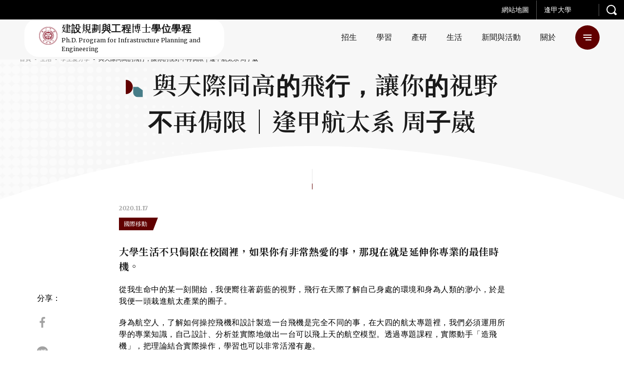

--- FILE ---
content_type: text/html; charset=UTF-8
request_url: https://gche.fcu.edu.tw/share-detail/?id=5647&lang=zh
body_size: 25573
content:
<!DOCTYPE html>
<html class="no-js no-svg -lang-zh" lang="zh-TW">
        <head>
        <meta charset="UTF-8" />
<meta name="description" content="大學，是人生當中最沒有壓力，還能以學生的身份盡情的做自己的時候 ; 有幸在升上大四的暑假，到台灣訓練機師的搖籃-台東豐年機場安捷飛航訓練中心實習，短短一個月，對我來說，已經又朝夢想跨了一步，唯有實際行動，才能讓你知道那到底是不是如你所想像的。">
<title>與天際同高的飛行，讓你的視野不再侷限｜逢甲航太系 周子崴</title>
<meta http-equiv="Content-Type" content="text/html; charset=UTF-8" />
<meta http-equiv="X-UA-Compatible" content="IE=edge">
<meta http-equiv="x-dns-prefetch-control" content="on">
<meta name="viewport" content="width=device-width, initial-scale=1">
<meta name="apple-mobile-web-app-capable" content="yes" />
<meta name="format-detection" content="telephone=no">
<meta name="theme-color" content="#006b93" />
<meta name="msapplication-navbutton-color" content="#006b93" />
<meta name="apple-mobile-web-app-status-bar-style" content="#006b93" />
<link rel="profile" href="http://gmpg.org/xfn/11">


<!-- SMO -->
<meta property="og:locale" content="zh-TW"/>
<meta property="og:type" content="website" />
<meta property="og:title" content="與天際同高的飛行，讓你的視野不再侷限｜逢甲航太系 周子崴" />
<meta property="og:description" content="大學，是人生當中最沒有壓力，還能以學生的身份盡情的做自己的時候 ; 有幸在升上大四的暑假，到台灣訓練機師的搖籃-台東豐年機場安捷飛航訓練中心實習，短短一個月，對我來說，已經又朝夢想跨了一步，唯有實際行動，才能讓你知道那到底是不是如你所想像的。" />
<meta property="og:url" content="https://gche.fcu.edu.tw/share-detail/?id=5647"/>
<meta property="og:site_name" content="逢甲大學-建設規劃與工程博士學位學程"/>
<meta property="og:image:width" content="1200">
<meta property="og:image:height" content="630">
<meta property="og:image" content="https://s3.ap-southeast-1.amazonaws.com/web-content.fcu.edu.tw/wp-content/uploads/2020/11/17181705/_%E5%A4%A7%E5%AD%B8%E7%94%9F%E6%84%9B%E5%88%86%E4%BA%AB_%E8%88%AA%E5%A4%AA%E7%B3%BB%E5%91%A8%E5%AD%90%E5%B4%B4-%E5%A0%85%E6%8C%81%E8%87%AA%E5%B7%B1%E9%81%B8%E6%93%87%E7%9A%84%E8%B7%AF%EF%BC%8C%E4%BD%A0%E6%9C%83%E7%99%BC%E7%8F%BE%E5%85%B6%E5%AF%A6%E5%9C%A8%E4%BD%A0%E9%80%9A%E5%BE%80%E5%A4%A2%E6%83%B3%E7%9A%84%E9%81%93%E8%B7%AF%E4%B8%8A%E4%B8%A6%E4%B8%8D%E5%AD%A4%E5%96%AE%E3%80%82-e1605686654710.jpg" />
<meta property="og:image:alt" content="大學，是人生當中最沒有壓力，還能以學生的身份盡情的做自己的時候 ; 有幸在升上大四的暑假，到台灣訓練機師的搖籃-台東豐年機場安捷飛航訓練中心實習，短短一個月，對我來說，已經又朝夢想跨了一步，唯有實際行動，才能讓你知道那到底是不是如你所想像的。" />
<meta name="twitter:card" content="summary_large_image"/>
<meta name="twitter:description" content="大學，是人生當中最沒有壓力，還能以學生的身份盡情的做自己的時候 ; 有幸在升上大四的暑假，到台灣訓練機師的搖籃-台東豐年機場安捷飛航訓練中心實習，短短一個月，對我來說，已經又朝夢想跨了一步，唯有實際行動，才能讓你知道那到底是不是如你所想像的。"/>
<meta name="twitter:title" content="與天際同高的飛行，讓你的視野不再侷限｜逢甲航太系 周子崴"/>
<meta name="twitter:image" content="https://s3.ap-southeast-1.amazonaws.com/web-content.fcu.edu.tw/wp-content/uploads/2020/11/17181705/_%E5%A4%A7%E5%AD%B8%E7%94%9F%E6%84%9B%E5%88%86%E4%BA%AB_%E8%88%AA%E5%A4%AA%E7%B3%BB%E5%91%A8%E5%AD%90%E5%B4%B4-%E5%A0%85%E6%8C%81%E8%87%AA%E5%B7%B1%E9%81%B8%E6%93%87%E7%9A%84%E8%B7%AF%EF%BC%8C%E4%BD%A0%E6%9C%83%E7%99%BC%E7%8F%BE%E5%85%B6%E5%AF%A6%E5%9C%A8%E4%BD%A0%E9%80%9A%E5%BE%80%E5%A4%A2%E6%83%B3%E7%9A%84%E9%81%93%E8%B7%AF%E4%B8%8A%E4%B8%A6%E4%B8%8D%E5%AD%A4%E5%96%AE%E3%80%82-e1605686654710.jpg"/>
<meta itemprop="name" content="與天際同高的飛行，讓你的視野不再侷限｜逢甲航太系 周子崴">
<meta itemprop="description" content="大學，是人生當中最沒有壓力，還能以學生的身份盡情的做自己的時候 ; 有幸在升上大四的暑假，到台灣訓練機師的搖籃-台東豐年機場安捷飛航訓練中心實習，短短一個月，對我來說，已經又朝夢想跨了一步，唯有實際行動，才能讓你知道那到底是不是如你所想像的。">
<meta itemprop="image" content="https://s3.ap-southeast-1.amazonaws.com/web-content.fcu.edu.tw/wp-content/uploads/2020/11/17181705/_%E5%A4%A7%E5%AD%B8%E7%94%9F%E6%84%9B%E5%88%86%E4%BA%AB_%E8%88%AA%E5%A4%AA%E7%B3%BB%E5%91%A8%E5%AD%90%E5%B4%B4-%E5%A0%85%E6%8C%81%E8%87%AA%E5%B7%B1%E9%81%B8%E6%93%87%E7%9A%84%E8%B7%AF%EF%BC%8C%E4%BD%A0%E6%9C%83%E7%99%BC%E7%8F%BE%E5%85%B6%E5%AF%A6%E5%9C%A8%E4%BD%A0%E9%80%9A%E5%BE%80%E5%A4%A2%E6%83%B3%E7%9A%84%E9%81%93%E8%B7%AF%E4%B8%8A%E4%B8%A6%E4%B8%8D%E5%AD%A4%E5%96%AE%E3%80%82-e1605686654710.jpg">
<!-- SMO end -->

<!-- favicon -->
<link rel="shortcut icon" type="image/ico" href="https://gche.fcu.edu.tw/wp-content/themes/type-a/src/img/ico/favicon.ico">
<link rel="apple-touch-icon" sizes="57x57" href="https://gche.fcu.edu.tw/wp-content/themes/type-a/src/img/ico/apple-icon-57x57.png">
<link rel="apple-touch-icon" sizes="60x60" href="https://gche.fcu.edu.tw/wp-content/themes/type-a/src/img/ico/apple-icon-60x60.png">
<link rel="apple-touch-icon" sizes="72x72" href="https://gche.fcu.edu.tw/wp-content/themes/type-a/src/img/ico/apple-icon-72x72.png">
<link rel="apple-touch-icon" sizes="76x76" href="https://gche.fcu.edu.tw/wp-content/themes/type-a/src/img/ico/apple-icon-76x76.png">
<link rel="apple-touch-icon" sizes="114x114" href="https://gche.fcu.edu.tw/wp-content/themes/type-a/src/img/ico/apple-icon-114x114.png">
<link rel="apple-touch-icon" sizes="120x120" href="https://gche.fcu.edu.tw/wp-content/themes/type-a/src/img/ico/apple-icon-120x120.png">
<link rel="apple-touch-icon" sizes="144x144" href="https://gche.fcu.edu.tw/wp-content/themes/type-a/src/img/ico/apple-icon-144x144.png">
<link rel="apple-touch-icon" sizes="152x152" href="https://gche.fcu.edu.tw/wp-content/themes/type-a/src/img/ico/apple-icon-152x152.png">
<link rel="apple-touch-icon" sizes="180x180" href="https://gche.fcu.edu.tw/wp-content/themes/type-a/src/img/ico/apple-icon-180x180.png">
<link rel="icon" type="image/png" sizes="192x192"  href="https://gche.fcu.edu.tw/wp-content/themes/type-a/src/img/ico/android-icon-192x192.png">
<link rel="icon" type="image/png" sizes="32x32" href="https://gche.fcu.edu.tw/wp-content/themes/type-a/src/img/ico/favicon-32x32.png">
<link rel="icon" type="image/png" sizes="96x96" href="https://gche.fcu.edu.tw/wp-content/themes/type-a/src/img/ico/favicon-96x96.png">
<link rel="icon" type="image/png" sizes="16x16" href="https://gche.fcu.edu.tw/wp-content/themes/type-a/src/img/ico/favicon-16x16.png">
<meta name="msapplication-TileColor" content="#ffffff">
<meta name="msapplication-TileImage" content="https://gche.fcu.edu.tw/wp-content/themes/type-a/src/img/ico/ms-icon-144x144.png">
<link rel="preload" href="//fonts.googleapis.com/css2?family=Merriweather:wght@400;700&family=Noto+Serif+TC:wght@400;600;700&display=swap" as="style">
<link rel="stylesheet" href="//fonts.googleapis.com/css2?family=Merriweather:wght@400;700&family=Noto+Serif+TC:wght@400;600;700&display=swap">
<style>:root {
  --primary: #aa2d39;
  --secondary: #b36443; }

@-webkit-keyframes block-line-start {
  0% {
    -webkit-transform: scaleX(0);
            transform: scaleX(0);
    -webkit-transform-origin: left;
            transform-origin: left; }
  100% {
    -webkit-transform: scaleX(1);
            transform: scaleX(1);
    -webkit-transform-origin: left;
            transform-origin: left; } }

@keyframes block-line-start {
  0% {
    -webkit-transform: scaleX(0);
            transform: scaleX(0);
    -webkit-transform-origin: left;
            transform-origin: left; }
  100% {
    -webkit-transform: scaleX(1);
            transform: scaleX(1);
    -webkit-transform-origin: left;
            transform-origin: left; } }

@-webkit-keyframes block-line-end {
  0% {
    -webkit-transform: scaleX(1);
            transform: scaleX(1);
    -webkit-transform-origin: right;
            transform-origin: right; }
  100% {
    -webkit-transform: scaleX(0);
            transform: scaleX(0);
    -webkit-transform-origin: right;
            transform-origin: right; } }

@keyframes block-line-end {
  0% {
    -webkit-transform: scaleX(1);
            transform: scaleX(1);
    -webkit-transform-origin: right;
            transform-origin: right; }
  100% {
    -webkit-transform: scaleX(0);
            transform: scaleX(0);
    -webkit-transform-origin: right;
            transform-origin: right; } }

body.-loading #wrapper {
  opacity: 0; }

body.-loading .o-loading {
  pointer-events: auto;
  opacity: 1; }
  body.-loading .o-loading__mask {
    opacity: 1; }
  body.-loading .o-loading svg#loading-logo {
    opacity: 1; }

body.-loading.page-index .o-loading__bg-block {
  -webkit-transform: scaleY(1);
          transform: scaleY(1); }

body.-loading.page-index .o-loading__mask {
  opacity: 0; }

.o-loading {
  width: 100%;
  height: 100%;
  position: fixed;
  top: 0;
  left: 0;
  z-index: 100000;
  pointer-events: none; }
  .o-loading__bg {
    position: absolute;
    top: 0;
    left: 0;
    display: -webkit-box;
    display: -ms-flexbox;
    display: flex;
    -webkit-box-align: stretch;
        -ms-flex-align: stretch;
            align-items: stretch;
    -webkit-box-pack: start;
        -ms-flex-pack: start;
            justify-content: flex-start;
    width: 100%;
    height: 100%; }
    .o-loading__bg-block {
      -webkit-box-flex: 1;
          -ms-flex: 1 1 25%;
              flex: 1 1 25%;
      height: 100%;
      background: #aa2d39;
      background: #aa2d39;
      background: var(--primary);
      -webkit-transform: scaleY(0);
              transform: scaleY(0);
      -webkit-transform-origin: center bottom;
              transform-origin: center bottom;
      -webkit-transition: -webkit-transform 0.24s ease-in;
      transition: -webkit-transform 0.24s ease-in;
      transition: transform 0.24s ease-in;
      transition: transform 0.24s ease-in, -webkit-transform 0.24s ease-in; }
      .o-loading__bg-block:nth-child(1) {
        -webkit-transition-delay: 0.36s;
                transition-delay: 0.36s; }
      .o-loading__bg-block:nth-child(2) {
        -webkit-transition-delay: 0.42s;
                transition-delay: 0.42s; }
      .o-loading__bg-block:nth-child(3) {
        -webkit-transition-delay: 0.48s;
                transition-delay: 0.48s; }
      .o-loading__bg-block:nth-child(4) {
        -webkit-transition-delay: 0.54s;
                transition-delay: 0.54s; }
  .o-loading svg#loading-logo {
    position: absolute;
    top: 50%;
    left: 50%;
    overflow: visible;
    opacity: 0;
    -webkit-transition: opacity 0.3s linear;
    transition: opacity 0.3s linear;
    -webkit-transform: translate(-50%, -50%);
            transform: translate(-50%, -50%); }
    .o-loading svg#loading-logo #outer-circle {
      -webkit-animation: logo_rotate 3s linear infinite;
              animation: logo_rotate 3s linear infinite;
      -webkit-transform-origin: center;
              transform-origin: center; }
    .o-loading svg#loading-logo #inner-circle {
      animation: logo_rotate 1.5s linear infinite reverse;
      -webkit-transform-origin: center;
              transform-origin: center; }
  .o-loading__mask {
    width: 100%;
    height: 100%;
    background: #aa2d39;
    background: #aa2d39;
    background: var(--primary);
    opacity: 0;
    -webkit-transition: opacity 0.6s linear;
    transition: opacity 0.6s linear; }

</style>
                            <link rel="preload" href="https://gche.fcu.edu.tw/wp-content/themes/type-a/src/js/main.js" as="script">
                            <link rel="stylesheet" href="https://gche.fcu.edu.tw/wp-content/themes/type-a/src/style/main.css" type="text/css" media="screen"/>
                        <!-- Google Tag Manager -->
        <script>(function(w,d,s,l,i){w[l]=w[l]||[];w[l].push({'gtm.start':
        new Date().getTime(),event:'gtm.js'});var f=d.getElementsByTagName(s)[0],
        j=d.createElement(s),dl=l!='dataLayer'?'&l='+l:'';j.async=true;j.src=
        'https://www.googletagmanager.com/gtm.js?id='+i+dl;f.parentNode.insertBefore(j,f);
        })(window,document,'script','dataLayer','GTM-53SH34H');</script>
        <!-- End Google Tag Manager -->
    </head>
    <body
        class="page-template page-template-template-share page-template-template-share-php page page-id-12 language-zh -loading"         style="--primary: #610000; --secondary: #477d88; --primary_rgb: 97,0,0; --secondary_rgb: 71,125,136"
    >
        
                <div class="o-loading">
    <div class="o-loading__bg">
        <div class="o-loading__bg-block"></div>
        <div class="o-loading__bg-block"></div>
        <div class="o-loading__bg-block"></div>
        <div class="o-loading__bg-block"></div>
    </div>
    <div class="o-loading__mask"></div>
    <svg id="loading-logo" xmlns="http://www.w3.org/2000/svg" version="1.1" width="215" height="215" xml:space="preserve"><style>.st0{fill:#fff}</style><g id="XMLID_5_"><path id="XMLID_11_" class="st0" d="M165.5 55.5c-1 1.4-.8 3.2.4 5.3 1.6 2.4 3.3 5.1 5 7.9h.1l1.8-.5c-.8-1.2-1.6-2.3-2.2-3.2-2.3-3.4-3.7-5.6-4-6.3-.3-.9-.3-1.7.1-2.4.2-.4.3-.9.7-1.1l2.3-1.3 1.7-1c.3-.2.3-.3.2-.6l-1.7-2.8-.5.3-1 .6 1 1.6c.1.1 0 .2-.1.3l-3 1.7c-.4.2-1 .3-1.5.3-.6-.1-1.4-.4-2.3-1.1l-1 1.4c.5.4 1.2.7 2 1 .9-.1 1.5 0 2-.1z"/><path id="XMLID_12_" class="st0" d="M139 102.8l.9-.5-1-1.9-1 .5z"/><path id="XMLID_13_" class="st0" d="M115.3 133.6h2.1v1h-2.1z"/><path id="XMLID_14_" class="st0" d="M141.9 108.4l1-.6-1-1.8-.9.5z"/><path id="XMLID_15_" class="st0" d="M173.8 51.3c.1-.3.1-.7.1-1 .1-1.1.1-2 0-2.9l-.3.1-1.5-.1c.1 1 .1 2.2-.1 3.7l1.8.2z"/><path id="XMLID_16_" class="st0" d="M140.5 105.6l.8-.5-1-1.9-.9.6z"/><path id="XMLID_17_" class="st0" d="M137.4 99.9l1-.5-1.1-1.7-.9.4z"/><path id="XMLID_18_" class="st0" d="M124.7 133.6h2.1v1h-2.1z"/><path id="XMLID_19_" class="st0" d="M118.4 133.6h2.2v1h-2.2z"/><path id="XMLID_20_" class="st0" d="M121.5 133.6h2.1v1h-2.1z"/><path id="XMLID_21_" class="st0" d="M89.9 133.6H92v1h-2.1z"/><path id="XMLID_22_" class="st0" d="M104.2 50.7l-.9-.6-1.1 1.9 1 .5z"/><path id="XMLID_25_" class="st0" d="M104.4 47.9l-.6 1.4.9.5.7-1.3c.6.3 1.3.4 2 .4.8 0 1.4-.2 2.1-.4l.7 1.3 1-.4-.8-1.5c1-.9 1.7-2.2 1.7-3.6 0-2.6-2.1-4.7-4.7-4.7-2.5 0-4.7 2.1-4.7 4.7 0 1.4.8 2.7 1.7 3.6zm3-6.7c1.7 0 3.1 1.4 3.1 3 0 1.7-1.4 3-3.1 3-1.6 0-3-1.4-3-3-.1-1.6 1.3-3 3-3z"/><path id="XMLID_26_" class="st0" d="M102.7 53.4l-1-.5-.9 1.9.8.6z"/><path id="XMLID_27_" transform="rotate(-118.601 111.668 51.446)" class="st0" d="M110.6 50.9h2.2V52h-2.2z"/><path id="XMLID_28_" class="st0" d="M114.8 58.1l.9-.4-1-1.8-1 .5z"/><path id="XMLID_29_" class="st0" d="M116.2 61l1-.5-1.1-1.9-.8.5z"/><path id="XMLID_30_" class="st0" d="M113.2 55.4l.9-.5-1-1.8-.9.4z"/><path id="XMLID_31_" class="st0" d="M135.9 97.2l.9-.5-.9-1.9-1 .5z"/><path id="XMLID_32_" class="st0" d="M101.2 56.2l-1-.5-.9 1.9.9.5z"/><path id="XMLID_35_" class="st0" d="M123.5 28.4l5.4 1.7 1 .3-.7 1.8-.9 2.5 1.3.4.3.1 1.6-4.4.7.3 2.4.8 1 .3 2.1.7c.3.1.5 0 .6-.3l3.5-10.1c.2-.3 0-.3-.3-.5l-7.7-2.4-1-.2-2.3-.8-3.2-1c0-.1-.1-.1-.1-.1-.3 0-.3.1-.4.3L123.3 28c-.2.2 0 .3.2.4zm13.6 2.4c0 .2-.1.2-.3.2l-1.5-.5-1-.2-2.4-.9 1.1-3.2.8.3 1 .3 3.3 1-1 3zm-3.5-6.1l.7-1.8.4-1.4 4.9 1.5c.1.1.2.1.2.3l-1.1 3-4.1-1.3-1-.3zm-6-4l.3-1.1c.1-.2.1-.2.3-.1l2.4.8 2.4.7-1.1 3.3-.7-.3-3.4-1-1-.3.8-2zm-2.2 6.5l1-3.1 1.7.6 3.3 1-1.1 3.2-1.7-.4-3.2-1c-.1-.1-.1-.2 0-.3z"/><path id="XMLID_39_" class="st0" d="M96.3 133.6h2.1v1h-2.1z"/><path id="XMLID_40_" class="st0" d="M79.7 93.9l1 .5 1-1.8-.9-.6z"/><path id="XMLID_41_" class="st0" d="M78.3 96.7l.9.5 1-1.9-.9-.5z"/><path id="XMLID_42_" class="st0" d="M93.1 133.6h2.1v1h-2.1z"/><path id="XMLID_43_" class="st0" d="M75.3 102.3l.9.5.9-1.9-.8-.5z"/><path id="XMLID_44_" class="st0" d="M72.3 107.8l.8.6 1.1-1.9-1-.5z"/><path id="XMLID_45_" class="st0" d="M76.8 99.5l.9.4 1-1.8-1-.4z"/><path id="XMLID_46_" class="st0" d="M73.8 105.2l.9.4 1-1.8-.9-.6z"/><path id="XMLID_47_" class="st0" d="M99.6 59l-.8-.4-1.1 1.8 1 .5z"/><path id="XMLID_48_" class="st0" d="M171.6 168.8l-.3-1-1.5.3.3 1c.1.3.1.5.1.7-.1.3-.3.4-.4.7l-2.9 2.6c-.5.3-1 .5-1.2.3-.3-.2-.6-.3-.8-.6l-1.7-1.9c.1-.3.1-.6.1-.7 0-.1-.1-.1-.2.1l-1.6 1 2.8 3.1c.4.4 1 .8 1.4.8.5.1 1 0 1.5-.4l4.3-3.9c.3-.3.4-.5.3-1 0-.3-.1-.7-.2-1.1z"/><path id="XMLID_49_" class="st0" d="M82.6 176.9l-.2 1.4 4.5.9.2-1.4z"/><path id="XMLID_50_" transform="rotate(100.626 83.65 183.356)" class="st0" d="M82.9 181h1.4v4.7h-1.4z"/><path id="XMLID_51_" class="st0" d="M80.9 180.8L87 182l.3-1.4-6.2-1.2z"/><path id="XMLID_54_" class="st0" d="M95.5 179.8c.3-.2.4-.3.4-.5.1-.2 0-.3-.3-.3l-1.4-.5-.7 3.6-5-1-1.2 5.9c-.2 1.3-.5 2.5-1 3.7-.4 1.1-1 2.1-1.8 2.8l1-4.8-5.2-1-1.2 6.2 1.5.3.2-1 2.3.4-.2 1 1.4.3.3-1 1 1.2c.5-.5 1-1.1 1.3-1.7s.6-1.2.9-1.9l.8 1.7.3-.2c.8-.1 1.4-.5 1.8-1.4.5-.8 1-2 1.2-3.6l.4-1.9-3-.6.5-2.7 3.7.8c-.3 1.7-.5 3.5-.6 5-.1 1.6-.1 2.8.1 3.7-.5.6-1.1 1.1-2 1.6-.8.4-1.6.8-2.4 1l.7 1.3c.8-.3 1.5-.5 2.1-.9.5-.3 1.2-.9 2-1.4.1.8.3 1.4.4 1.8.2.5.4.9.6 1.2.3.4.7.4 1.1-.1.4-.5 1-1.4 1.7-2.5l-1-1.4c-.2.4-.3.8-.5 1.1-.2.3-.3.5-.5.8-.2-.2-.3-.5-.4-.9-.1-.3-.2-.7-.2-1.2.3-.4.8-1.1 1.4-2 .5-.8 1.1-1.8 1.7-2.9.2-.1.3-.2.3-.3 0-.2-.1-.3-.3-.5l-1.1-.7c-.2.7-.4 1.4-.9 2.2-.3.7-.9 1.5-1.4 2.2 0-1.1.1-2.3.2-3.5.1-1.1.3-2.3.5-3.4l3.7.7.3-1.4-3.8-.8.3-2.5zm-12.2 12.3l-2.4-.4.4-2.3 2.4.4-.4 2.3zm7.2-5c-.3 1.7-.5 2.8-.9 3.4s-.8.9-1.4.8h-.6c.2-.7.4-1.5.6-2.3.3-.8.4-1.5.6-2.3l1.7.4z"/><path id="XMLID_56_" class="st0" d="M97.3 179.4l-1 .9c.3.3.6.7.9 1.1.3.3.4.7.5 1l1.2-1c-.2-.4-.4-.8-.8-1.1-.2-.3-.5-.7-.8-.9z"/><path id="XMLID_57_" class="st0" d="M85.3 187.3l.3-1.4-4.6-1-.4 1.4z"/><path id="XMLID_58_" class="st0" d="M49.7 173.1c-.2.5-.3 1-.5 1.4l1.4.7c.2-.5.3-1 .5-1.5.1-.5.1-1 .1-1.5l-1.1-.4c-.2.4-.3.9-.4 1.3z"/><path id="XMLID_59_" class="st0" d="M61.7 164.2c.1-.1.2-.2.3-.2.3.1.3.1.4.1.1 0 .1-.1.1-.2l-1-1.3c-.6.3-1.2.6-2 .9-.7.3-1.4.4-2 .5l.5 1.3c.2-.1.4-.1.8-.2.3-.1.7-.3 1-.3l1.8 1.5-.3 1.7 1.2.7.3-1.4L65 169l.9-1-4.5-3.6c0-.1.2-.2.3-.2z"/><path id="XMLID_62_" class="st0" d="M46 168.2l1 .8.5-.5 9.5 7.6c-.6.9-1.2 1.4-1.8 1.7-.5.2-1 .2-1.5-.2-.2-.3-.4-.4-.7-.6-.3-.2-.5-.3-.7-.4l-.3 1.7c.2.1.3.3.6.4.3.1.4.3.7.4.3.3.9.3 1.4.3.5-.1 1-.3 1.6-.7.5-.4 1-.9 1.5-1.4.5-.5 1-1 1.3-1.4l-5.6-4.5.5-.7 4.8 3.8.9-1-4.8-3.8.6-.8 4.8 3.8.9-1-4.8-3.9.7-.9 5.2 4.3.9-1-11.4-9.2-5.8 7.2zm6.5 2.5l-4.1-3.3.6-.7 4 3.2-.5.8zm1.4-1.8l-4-3.2.6-.8 4 3.3-.6.7zm2.1-2.7l-.7.9-4-3.3.7-.9 4 3.3z"/><path id="XMLID_65_" class="st0" d="M129.9 86l.8-.5-.9-1.8-.9.5z"/><path id="XMLID_66_" class="st0" d="M55.6 159.2c.3.1.5.2.6.1.1 0 .2-.1.2-.3l-1-1.3c-.7.3-1.5.5-2.3.7-.9.2-1.7.3-2.5.3l.5 1.3c.3 0 .6 0 1-.1.4 0 .9-.1 1.3-.2l1.2 1-.3 1.7 1.2.6.3-1.4 2.1 1.7.9-1-3.6-2.9c.1-.1.2-.1.3-.2h.1z"/><path id="XMLID_67_" class="st0" d="M54.1 175.3v-1.1l-1.4-.1c0 .3-.1.6-.2 1 0 .3-.1.7-.2 1l1.5.3c.2-.3.2-.8.3-1.1z"/><path id="XMLID_68_" class="st0" d="M168.8 164.9l-.3 1.5c.9.1 1.7.2 2.6.3.9.3 1.7.4 2.4.7l.3-1.6c-.8-.3-1.7-.4-2.5-.6-1-.2-1.7-.3-2.5-.3z"/><path id="XMLID_69_" class="st0" d="M175.8 45.6c.1 1 .1 2.3-.1 3.8h.5l1.2.1c.2-1.5.3-2.8.1-3.8H176l-.2-.1z"/><path id="XMLID_70_" class="st0" d="M178.7 58.3l-.9-1.4-.8.5-.3.1-2.5-4-1.3.8 1.6 2.5.9 1.4-.7.5-.4.2-2.3-3.5-1.3.7 2.3 3.6-1.1.6-1.9-3-.9-1.3-1.3.7 2.5 4 .2.4-.2.1-1.1.7.9 1.4.3-.2 1-.5 2.7 4 1.2-.7h.1l-.1-.3-2.5-3.9 1-.6 1.2 1.8 1.1 1.7 1.4-.8-2.3-3.5 1.1-.6 1 1.5 1.5 2.2 1.3-.7-2.5-3.8z"/><path id="XMLID_73_" class="st0" d="M179.1 52.7c-.1.9-.2 1.8-.2 2.6-.8-.7-1.6-1.4-2.3-2.2-.5-.5-1.1-1-1.7-1.6l-.9 1-.2.2c.1.1.2.3.3.3 1 .9 1.8 1.7 2.6 2.4.8.6 1.6 1.2 2.3 1.7.3 2.1.9 3.9 1.6 5.6l1.7-.3c-.8-1.6-1.4-3-1.7-4.3.5.3 1 .4 1.5.6 1 .4 2 .6 2.9.7l.3-1.3-2.9-4.5h.1l-.2-1.5c-.3-.1-.6-.2-.8-.3-.8-.2-1.3-.3-1.8-.6-.5-.2-1.1-.7-1.7-1.3l-1 1.1c.6.8 1.3 1.3 2.1 1.7zm1.5.7l1.1 1.8 1.6 2.4.1.1c-.4-.2-1-.3-1.5-.6-.4-.2-1-.4-1.5-.7-.1-.9 0-1.8.2-3z"/><path id="XMLID_80_" class="st0" d="M46.6 171.2c-.2.5-.3 1-.6 1.4l1.3.6c.3-.5.4-1 .6-1.5.2-.5.3-1 .4-1.5l-1.2-.4c0 .4-.2.9-.5 1.4z"/><path id="XMLID_83_" class="st0" d="M162.1 167.1l1.6 1.7 1-1-1.6-1.7 3.5-3.1.7.8 1-1-4.8-5.4-4.5 4.1-1.1-1.1c.1-.3.1-.4 0-.4 0-.1-.1 0-.2 0l-1.4.8 1.6 1.7-4.8 4.3 4.9 5.3 1-1-.7-.7 3.8-3.3zm1.4-7.6l2.2 2.5-3.5 3.1-2.3-2.4 3.6-3.2zm-6.1 9.9l-2.3-2.4 3.7-3.3 2.3 2.4-3.7 3.3z"/><path id="XMLID_87_" class="st0" d="M153.5 151.8c0-.6-.7-1.3-2.1-1.6 4.7-1.5 10.4-8.5 7.8-9.6 4.6-2.7 7.3-6.8 8.8-10.6-.4-.3-.7-.4-1.6-.3 2.3-3.1 5.5-7.6 4.6-11.5-.2-.2-.6-.2-1.4.1 1.8-2.4 3.1-12.8 1.2-12.8 1-3 1.3-9.2.3-11.4-1 .3-1.6.4-2.3 1 .7-4.6-.7-11.7-2.3-13.1-.9.2-1.3.6-1.8 1.5.7-4.2-1-9.2-2.5-11.5-.5.2-1 .8-1.4 1.5-.5-4.1-2.3-9.3-4.3-10.5-.4.3-1.3 1.6-1.7 2.2-.4-4.3-1.5-9.2-5.3-11.9-.7.7-1 1.3-1.2 2.6-1.4-3.1-4.5-6.3-6.8-7.7-.5.3-.4.7-.8 1.6-1.9-2.4-4.3-4.7-8.2-4.7-.4.8-.4 1.3.3 2.2-3.9-2.3-8.5-5-14.3-3.9.3 2.9 5.3 7.6 10.2 10.3-.3.2-1.1.3-1.7 1 2 2.3 5 3.9 8.4 5.6 0 1.5 2.9 4 6.6 5.8 1 2.4 3.8 5.7 5.7 7.6-.3 2.3 2.8 6.3 5.7 8.3-.1 3.7 1.7 6 3.9 8.8-.7 3.5-.3 6.3 1 9.6-.3 3.2-.1 6.3.3 8.9-1.6 3.1-2 6.4-1.8 11.6-2.3 2.6-2.5 4.9-3.2 7.4l-.7.4.3.6c-.2.4-.3.9-.6 1.3-.6.6-1.1 1.4-1.3 2.3-.1.2-.3.4-.4.6h-1v1c-1.2 1.3-2.2 2.5-3.2 3.9-3.3 1.3-5.9 3.7-7.9 7.1 0-.3-.3-.5-.6-1.6-5.3 3.6-8.3 8.9-9.2 15.4-2 1.5-4 2.7-5.6 4.6-5.2 2.2-10.7 4-16.3 5.4-5.7-1.3-11.1-3.1-16.4-5.4-1.5-1.9-3.6-3.1-5.5-4.6-1-6.5-3.9-11.7-9.2-15.4-.4 1-.7 1.3-.6 1.6-2-3.4-4.6-5.8-7.9-7.1-1.2-1.7-2.4-3.1-4-4.7-.1-.1-.1-.2-.2-.2-.1-.1-.2-.3-.3-.4-.1-1.2-.7-2.4-1.7-3.1l.7-1.3-1-.5-.3.6c-.9-2.8-1-5.1-3.5-7.9.3-5.2-.2-8.5-1.9-11.6.6-2.6.8-5.6.4-8.9 1.3-3.2 1.7-6.1 1.1-9.6 2.1-2.8 4-5 3.8-8.8 3-1.9 6-5.9 5.8-8.3 1.9-1.9 4.8-5.2 5.7-7.6 3.6-1.8 6.6-4.3 6.6-5.8 3.3-1.7 6.3-3.4 8.4-5.6-.6-.8-1.4-.9-1.7-1 4.9-2.7 9.9-7.4 10.2-10.3-5.7-1-10.3 1.6-14.3 3.9.7-.9.7-1.4.3-2.2-3.7 0-6.2 2.3-8.2 4.7-.3-.9-.2-1.2-.7-1.6-2.3 1.4-5.4 4.6-6.9 7.7-.2-1.3-.5-1.9-1.1-2.6-3.8 2.7-5 7.6-5.5 11.9-.3-.6-1.1-1.8-1.7-2.2-2 1.2-3.7 6.4-4.3 10.5-.3-.7-.9-1.3-1.4-1.5-1.6 2.3-3.3 7.3-2.6 11.5-.5-.9-.9-1.3-1.7-1.5-1.6 1.4-3 8.5-2.4 13.1-.6-.6-1.1-.8-2.3-1-.9 2.2-.7 8.3.4 11.4-2 0-.6 10.3 1.2 12.8-.8-.3-1.2-.3-1.5-.1-.8 3.9 2.3 8.3 4.7 11.5-.9-.2-1.2-.1-1.6.3 1.5 3.8 4.2 7.9 8.7 10.6-2.5 1.1 3.1 8.2 7.8 9.6-1.4.3-2 1-2 1.6.6 2.1 4.3 5.3 9.7 7.3-.8.1-1.3 0-1.8.8 5.7 5.1 12.2 7.6 20.6 5.6 4.6 1.8 8.9 3.4 13.3 4.9-3.9.7-7.9 1.3-12 1.5 1.7 1.4 4.3 3 6.3 3.2 3.5-1.1 6.8-2.2 10.1-3.2 3.3 1.1 6.6 2.2 10.1 3.2 2-.2 4.6-1.8 6.3-3.2-4.1-.3-8.1-.8-11.9-1.5 4.4-1.5 8.7-3.1 13.2-4.9 8.3 2 14.9-.4 20.7-5.6-.5-.8-1.1-.7-1.8-.8 5.8-2 9.5-5.2 10.2-7.3zm-75.8-4.2c.6.5 1.2 1 1.8 1.7 2.2 2.3 4.1 5.5 4.4 9.6-1.9.2-3.4-.7-4.4-2.3-.8-1.2-1.4-2.8-1.8-4.7-.3-1.5-.6-3-.7-4.8.3.2.5.4.7.5zm-8.2-6.1c1.6.7 2.8 1.8 3.6 3.2 2.3 3.3 2.4 7.7 3.8 9.6-1.4-.3-2.7-1-3.8-2.2-1.7-1.9-3-4.9-3.6-8.3-.2-.8-.3-1.6 0-2.3zm-5.8-5.4c.5.7 1 1.3 1.5 2 1.4 2.3 2.4 4.8 3 7.5-1.2-.9-2.2-1.7-3-2.3-2.3-2.1-3-3.9-3-5.6.5-.2 1.1-.7 1.5-1.6zm-2.1-2.4c0 1.7-1.4 3.1-3 3.1-.2 0-.3-.1-.3-.1v.1c-1.5-.2-2.7-1.5-2.7-3.1 0-1.7 1.4-3 3-3 1.6-.1 3 1.2 3 3zm-3.7-8.5c.7 1.2 1.2 2.3 1.4 3.8-.2 0-.4-.1-.7-.1-1 0-1.8.3-2.6.8-.3 0-.3.1-.6.1.1-1 .3-2 .6-3.1.3-.9.7-1.7 1.2-2.5.2.3.5.7.7 1zm-2-10.3c.2.2.4.4.5.8-.3 1.7-.6 3.3-.5 6l-1.4 4.8c-.3-.9-.7-1.7-1.4-2.3-.3-.2-.5-.3-.9-.4-.3-1.7-.2-3.6-.3-5.3.5-.7.9-1.4 1.2-1.9.9-1.5 1.5-2.7 2-3.9.2.4.1 1.2.8 2.2zm-4.7 1.2c-.3-.4-.5-.8-.9-1.5-.9-1.9-.8-4.2.1-6.8.7-1.7 1.7-3.3 2.8-4.4.5-.5 1-1 1.6-1.2.2 3.3-.3 6.4-1.6 9.6-.6 1.4-1.3 2.8-2 4.3zm4.7-19.3c-.5 2.4-1.6 3.6-2.8 4.3-1.1.9-2 1.3-2.2 2.6-.2-.9-.3-1.3-.6-1.6v-.1c1.1-2 1.7-3.9 1.8-5.8.3-.2.7-.3 1-.6 1-.6 2-1.5 3-2.8.2 1.7 0 3-.2 4zm2-9.2c-.5.9-1.2 1.7-1.9 2.6-.9 1-1.8 2-2.8 2.9-.3.3-.7.6-1 .8 0-1.7.4-3.2 0-4.3.3-.3.7-.6 1-.9 1-.9 1.9-1.6 2.8-2.3.6-.4 1.3-.9 1.9-1.1.5-.3 1-.5 1.7-.6-.5.9-1.1 1.9-1.7 2.9zm35.8-42.8c-2.2 3.5-5.3 5.8-9.3 8.1-1.6-.1-3.4.7-4.9.3V53c2.2-3.6 7.3-7.2 14.2-8.2zm-20.2 7.8c1.4-1.7 2.8-3.1 4.3-4.2.6-.4 1.1-.8 2-1.2 0 .5 0 1-.2 1.6-.3 1.2-.9 2.3-1.8 3.6-1.1 1.3-2.5 2.4-4.3 3.6.1-1.7.3-2.7 0-3.4zm4.2 3.3c.4-.3.9-.3 1.8-.7 1.8-.3 3.6-.3 5.4-.1-1.7 1.7-3.5 2.7-5.4 3.3-.6.2-1.2.3-1.8.4-1.6.2-3 .2-4.4.1.9-1 2.5-2.2 4.4-3zm-8.2-2.4c.9-1 1.7-2 2.5-2.8.3 4.3-.7 7.4-2.5 9.3-.7.7-1.4 1.2-2.3 1.6.3-1.7.2-3-.3-4.5.9-1.3 1.7-2.4 2.6-3.6zm0 8.7c1-.6 2.2-1.1 3.6-1.5 1.2-.3 2.7-.3 4.3-.2-.3 1.2-2 2.4-4.3 3.7-.3.1-.7.3-1 .5-.9-.3-1.7-.3-2.5-.3-1 .2-2 .6-3 .8.7-1 1.6-2.1 2.9-3zm-5-5.8c.3.7.4 1.3.6 2.1.3 1.4.4 3 0 5-.2.9-.4 1.8-.8 2.9-1-.3-2 .7-2.7 1.6-.2-4.6.8-9 2.9-11.6zm-.1 12.3c.3-.2.4-.3.8-.5 1.3-.6 2.7-1 4.8-1.2l-.4.8c-1.2 2-2.8 3.6-4.3 4.8l-.3.2c-1.5-.2-2.8.1-4 .5.2-1.8 1.2-3.3 3.4-4.6zm1 5.4c-.2.3-.2.4-.3.7-1.7 3.3-4.3 5.6-7.3 7.6-.5.3-1 .7-1.4 1 .3-1.7.6-3.2 1.4-4.6 1.3-2.2 3.3-3.7 7.6-4.7zm-9.5-3.9c.4-1.6 1-3 2-4.4 1.7 2 1.9 5.2-.1 9.5-.4.9-1 1.9-1.9 2.5-.7-1.4-.7-4.5 0-7.6zm-3.5 5.1c.3.5.5 1 .8 1.4 2 3.8 1.8 6.9 0 9.3-.3.4-.7.9-1.1 1.3-1.6-3.6-1.5-7.5.3-12zm-4.5 10.5l.4-1c.9 1.5 1.5 3.1 1.9 5 0 .4 0 .9.1 1.3.2 1.4.2 3 0 4.8 0 .4-.1 1-.1 1.4-.2.9-.3 1.7-.5 2.6-.8-.3-1.3-1-1.8-2-1.4-2.9-1.5-8 0-12.1zm-3.2 11.1c1.3 1.2 2.5 2.4 3.3 3.9 1.2 2.3 1.6 5.2-.2 9.2-2.7-3.9-3.8-8.7-3.1-13.1zm-.3 11.7c1.5 1.1 2.6 2.6 3.6 4.4 1 1.7 1.7 3.8 2.3 6.3 0 .3 0 .4.1.7l.4 1.9c-.1-.1-.3-.2-.5-.4-1-.6-1.7-1.2-2.3-1.8-4.3-4.1-2.8-7.3-3.6-11.1zm3.5 18.5c-1.1-2.1-2.2-4.2-3-6.4 1 .3 2 .8 3 1.4.8.5 1.6 1.1 2.4 2 1 1 2 2.3 2.8 3.9.4 1 .9 1.9 1.2 3-.4-.3-.8-.4-1.2-.6-1-.3-1.8-.5-2.9-.4-.3.1-.4.1-.6.2l-1.7-3.1zm5.3 10.5c-1-1-1.9-2.1-2.9-3.7-.4-.6-.9-1.4-1.2-2.2.3.1.8.1 1.3.2 1 .2 1.9.5 2.8 1 .2.1.5.3.7.4v.4c0 2.6 2.1 4.8 4.7 4.8.3 0 .7 0 1-.1.9 1.2 1.7 2.3 2.3 3.5-1.4-.2-2.8-.6-4-1.1-.6-.3-1.3-.6-1.9-1-1-.7-2-1.4-2.8-2.2zm4.7 6.6c-.4-.6-1-1.3-1.8-1.7l1.8.2c2.5.4 5.1 1.4 7.3 3 1.7 1.2 3.1 2.7 4 4.7-1.6-.2-3-.3-4-.6-5.6-1.3-6.1-3.7-7.3-5.6zM69.5 157c-1.6-.6-3-1.6-4.3-2.7-.8-.6-1.5-1.3-2.1-1.9.7-.3 1.3-.6 2.1-.7 1.4-.2 2.9 0 4.3.6 1.2.4 2.3 1 3.6 1.8 1.6 1 3.1 2.1 4.7 3.2l.7.4-.7.2c-1.6.3-3.1.3-4.7.2-1.3-.2-2.5-.5-3.6-1.1zm10.1 7.4c-.7-.2-1.2-.4-1.8-.5-2-.7-3.6-1.5-4.7-2.5-.3-.3-.7-.6-.9-1l.9-.3c1.7-.3 3.1-.5 4.7-.5.6 0 1.2 0 1.8.1 4.3.3 7.7 2.3 9.6 4.8-2.9.8-6.4.6-9.6-.1zm87-37.3l-1.7 3c-.3-.1-.4-.1-.8-.2-1-.1-1.8.1-2.7.4-.4.2-.9.3-1.3.6.4-1.1.9-2.1 1.3-3 .8-1.6 1.7-2.9 2.9-4.1.7-.7 1.5-1.3 2.3-1.8 1-.6 1.8-1 2.9-1.4-.7 2.3-1.8 4.4-2.9 6.5zm0-7.4c-.7.6-1.4 1.2-2.5 2l-.4.3.4-1.9c.1-.3.1-.4.2-.7.6-2.4 1.4-4.5 2.3-6.3 1-1.8 2.1-3.3 3.6-4.4-.9 3.7.6 6.9-3.6 11zm-3.3-3.6c-.7-1.5-1.5-2.9-1.9-4.3-1.3-3.2-1.7-6.3-1.6-9.6.5.3 1 .7 1.6 1.2 1 1.1 2.1 2.7 2.9 5 .7 2.1.9 4.3-.2 6.6-.2.3-.4.7-.8 1.1zm6.5-19.2c.7 4.4-.4 9.2-3.2 12.8-1.7-3.6-1.3-6.5 0-8.9.8-1.5 2-2.7 3.2-3.9zm-5.7-5.8c0-.4.1-.9.2-1.3.3-1.9 1-3.6 1.9-5l.4 1c1.6 4.1 1.4 9.2 0 12.1-.5 1-1.1 1.6-1.8 2-.3-.9-.3-1.7-.5-2.6-.1-.4-.2-1-.2-1.4-.1-1.8-.1-3.4 0-4.8zm-2.7-14.5c.2-.4.4-.9.8-1.4 1.8 4.5 1.8 8.4.3 12-.3-.4-.8-.9-1-1.3-1.9-2.4-2.1-5.4-.1-9.3zM156.6 66c1 1.2 1.6 2.7 2 4.3.8 3 .7 6.2-.3 8-.7-1-1.3-2.1-1.7-3-1.9-4.3-1.8-7.5 0-9.3zm-7.2-7.5c.1-.8.3-1.4.6-2.1 2.2 2.6 3 7 2.9 11.5-.7-.9-1.7-1.8-2.7-1.6-.3-1-.7-2-.8-2.9-.4-2-.3-3.5 0-4.9zm-6.8-7.7c.8.8 1.7 1.7 2.5 2.8.9 1.1 1.7 2.3 2.5 3.6-.5 1.5-.7 2.9-.3 4.5-.9-.3-1.7-.9-2.3-1.6-1.8-2-2.7-5.1-2.4-9.3zm-7.6-3.5c.5.3 1.2.7 1.8 1.1 1.4 1 2.9 2.5 4.2 4.2-.3.7-.1 1.7.2 3.3-1.8-1.1-3.3-2.3-4.3-3.6-1-1.2-1.7-2.3-1.8-3.6-.3-.5-.3-1-.1-1.4zm-14.3-2.5c6.9 1 12.1 4.5 14.2 8.4-1.6.3-3.4-.4-4.9-.3-3.9-2.2-7-4.6-9.3-8.1zm16.1 14c-.6-.1-1.3-.3-1.8-.4-1.9-.6-3.8-1.6-5.4-3.3 1.8-.2 3.6-.3 5.9.3.4.2.9.3 1.3.5 1.8.8 3.5 2 4.3 3-1.2.1-2.8.1-4.3-.1zm5.8 6l-1-.5c-2.3-1.3-4.1-2.5-4.3-3.7 1.6-.2 3-.1 4.3.2 1.4.3 2.5.9 3.6 1.5 1.3.9 2.2 2 2.9 3.1-1-.2-1.9-.6-2.9-.8-.9-.1-1.8-.1-2.6.2zm2.5 3V67c1.6.3 3 .6 4.3 1.2.3.2.5.3.8.5 2.1 1.2 3 2.8 3.6 4.5-1.2-.4-2.5-.7-4.3-.7-1.7-1.2-3.2-2.7-4.4-4.7zm4.3 7c-.1-.3-.2-.4 0-.6 4.1.9 6.1 2.4 7.2 4.5.9 1.4 1.2 3 1.5 4.6-.4-.3-1-.6-1.5-1-2.8-1.9-5.6-4.2-7.2-7.5zm7.2 12.8c-.5-1-1.1-2-1.6-3 .6.1 1 .3 1.6.6.7.3 1.3.7 2 1.1.9.7 1.8 1.5 2.8 2.3l.9.9c-.4 1.1 0 2.6 0 4.3-.3-.2-.6-.5-.9-.8-1-.9-1.9-1.8-2.8-2.9-.8-.8-1.4-1.6-2-2.5zm2 9.2c-.3-1-.3-2.3 0-3.6.8 1 1.8 1.8 2.8 2.4.3.3.6.4.9.6.3 1.9.8 3.8 1.8 6-.3.3-.4.7-.5 1.6-.2-1.3-1.1-1.7-2.2-2.6-1.1-.8-2.3-2-2.8-4.4zm.5 17.8c.1-.7.1-1.5.2-2 .6 1.2 1.2 2.4 2.1 3.9.3.5.7 1.2 1.2 1.9-.3 1.7-.2 3.6-.3 5.3-.4.1-.7.3-.9.4-.7.5-1 1.4-1.4 2.3l-1.4-4.8-.2-.4c.3-2.3-.1-3.8-.4-5.6.2-.3.4-.5 1.1-1zm-2.5 10.6c.3-.3.4-.7.7-1 .5.8 1 1.7 1.3 2.5.3 1.1.5 2.2.6 3.1-.3 0-.4-.1-.6-.1-.7-.3-1.3-.4-2-.6-.4-.1-1-.2-1.4.1.3-1.6.8-2.8 1.4-4zm-.5 5.8c1.7 0 3.1 1.4 3.1 3.2 0 1.6-1.4 3-3.1 3h-.3c-1.4-.2-2.5-1.2-2.7-2.4 0-.2-.1-.4-.1-.6.1-1.8 1.4-3.2 3.1-3.2zm-1.3 7.6c.4.1.8.2 1.3.2 2.7 0 4.8-2.1 4.8-4.7 0-.3 0-.6-.1-1 .2-.1.4-.3.6-.3.9-.4 1.7-.8 2.9-1 .4-.1.8-.1 1.1-.2-.3.8-.7 1.6-1.3 2.4-.9 1.4-1.8 2.5-2.7 3.5-.9.9-1.8 1.6-2.8 2.2-.7.3-1.3.7-2 1-1.2.5-2.6 1-4 1.1.6-1 1.4-2.2 2.2-3.2zm-5.4-.5c.4-.7 1-1.3 1.5-2 .3.9.9 1.4 1.5 1.6 0 1.7-.7 3.5-3 5.6-.8.7-1.7 1.5-3 2.3.5-2.7 1.5-5.3 3-7.5zm0 7.5c2.2-1.6 4.7-2.5 7.2-3l1.8-.2c-.9.4-1.4 1.1-1.8 1.7-1.1 1.9-1.7 4.3-7.2 5.5-1.1.3-2.5.4-4 .6.9-1.9 2.3-3.4 4-4.6zm-7.9-.9c.8-1.4 1.9-2.5 3.7-3.4 0 .9-.1 1.6-.2 2.5-.6 3.5-1.9 6.4-3.6 8.3-1.2 1.1-2.5 1.9-3.8 2.2 1.4-1.9 1.7-6.3 3.9-9.6zm-6.5 4.6c.5-.6 1.2-1.1 1.8-1.7.2-.2.4-.3.6-.5-.1 1.7-.3 3.3-.6 4.8-.4 1.9-1 3.5-1.8 4.7-1.1 1.6-2.6 2.5-4.4 2.3.3-4.1 2.2-7.3 4.4-9.6zm6.5 12.1c-1.2 1-2.8 1.8-4.7 2.5-.6.1-1.2.3-1.8.5-3.2.7-6.8.9-9.6.1 1.8-2.5 5.3-4.4 9.6-4.8.5-.1 1.2-.1 1.8-.1 1.5 0 3 .2 4.7.5.2.1.6.2.9.3-.3.4-.6.7-.9 1zm7.9-7.1c-1.3 1.1-2.9 2.1-4.3 2.7-1.2.5-2.4.9-3.6 1.1-1.6.2-3.1.2-4.7-.2l-.7-.2.7-.4c1.6-1.1 3-2.3 4.7-3.2 1.1-.8 2.3-1.4 3.6-1.8 1.4-.6 2.9-.8 4.3-.6.7.1 1.4.3 2.1.7-.6.6-1.4 1.3-2.1 1.9z"/><path id="XMLID_141_" class="st0" d="M161.4 173.5c.1-.3.1-.4.1-.4 0-.1-.1-.1-.3 0l-1.5.5c.3.8.7 1.7 1 2.5.3 1 .4 1.7.5 2.5l1.7-.3c-.2-.7-.3-1.5-.6-2.3-.2-.8-.6-1.7-.9-2.5z"/><path id="XMLID_142_" class="st0" d="M138.2 185.9l-1.5-5.1-3.4 1-1.1-4c.2-.3.2-.4.2-.5-.1-.1-.3-.1-.5 0l-1.2.3 1.3 4.5-2.3.7.3 1.4 2.4-.8c.5 2.5.8 4.8.8 6.7 0 1.8-.3 3.2-.8 4.3.1.1.1.2.2.2l1.5.3c.4-1.6.6-3.4.5-5.5-.1-2-.3-4.1-.8-6.2l1.9-.6 1 3.1c.2.8.4 1.7.6 2.4.2.8.3 1.6.3 2.3 0 .5 0 1-.3 1.3-.2.3-.5.5-1 .7l-.9.3 1.1 1.3.5-.3c.7-.3 1.2-.8 1.5-1.1.3-.4.4-1 .4-1.6s-.1-1.4-.3-2.2c0-.9-.1-1.9-.4-2.9z"/><path id="XMLID_143_" class="st0" d="M165.2 168.6l-.3 1.3c.6 0 1.2.1 1.9.2.6.1 1.1.2 1.5.3l.3-1.6c-.5-.1-1-.2-1.7-.2h-1.7z"/><path id="XMLID_146_" class="st0" d="M128.7 194.2l-.3-.9 3-.9-.3-1.4-3 .9-.3-.9 3.3-1-.4-1.4-3.2 1-.3-.8 3.3-1-1-3.6-3.3 1-.2-.7 2.1-.6-.7-2.4 1.8-.5-.3-1.4-1.9.5-.3-1.1c.2-.2.2-.3.1-.3 0-.1-.2 0-.5 0l-1 .3.4 1.6-2.9.8-.3-1c.2-.3.3-.3.2-.4-.1-.1-.3-.1-.7 0l-1 .3.4 1.6-2 .5.4 1.4 1.9-.5.7 2.3 2.3-.6.2.7-3.4 1 1 3.7 3.4-1 .3.8-3.8 1.1.3 1.4 3.8-1.1.3 1-3.6 1 .4 1.4 3.6-1 .3 1-4 1.4.3 1c.2.3.3.5.3.5.1.1.2 0 .3-.3l7.9-3.2-.4-1.2-3.2 1zm-5.4-5.7l-.3-.9 2.1-.6.3 1-2.1.5zm0-4.7l-.3-1 3-.9.3 1-3 .9zm3.4 3.7l-.3-1 2-.5.3 1-2 .5z"/><path id="XMLID_149_" class="st0" d="M107.1 107.3H96.2v1.8h10.9v2.6h1.7v-2.6h10.9v-1.8h-10.9V81.7h3.4v-1.9h-3.4v-2.6h-1.7v2.6h-3.6v1.9h3.6z"/><path id="XMLID_150_" class="st0" d="M88.8 77.2l.9.5 1-1.9-.9-.5z"/><path id="XMLID_151_" class="st0" d="M84.3 85.5l.9.5 1-1.9-.9-.5z"/><path id="XMLID_152_" transform="rotate(-151.414 88.21 79.258)" class="st0" d="M87.7 78.2h1.1v2.2h-1.1z"/><path id="XMLID_153_" class="st0" d="M85.8 82.7l.9.5 1-1.8-.9-.5z"/><path id="XMLID_156_" class="st0" d="M110.6 95.8l.7-.8 2.3 2.5v8.1h1.3v-8.2l2.4-2.7.9.8.8-.6-4.7-4.5-.1.1-4.3 4.5.7.8zm3.5-3.7l2.1 2-2.1 2.2-2.1-2.1 2.1-2.1z"/><path id="XMLID_157_" class="st0" d="M126.8 80.6l1-.6-1.1-1.9-.8.5z"/><path id="XMLID_158_" class="st0" d="M128.4 83.3l.9-.6-1-1.8-1 .5z"/><path id="XMLID_161_" class="st0" d="M99.7 97.1h6.1v-6.7h-5.9c-.4 0-.9.3-.9.9v5.1c0 .4.4.7.7.7zm.6-5.5h4.3V93h-4.3c-.1 0-.1-.1-.1-.1v-1.1c0-.1 0-.2.1-.2zm0 2.7h4.3V96h-4.4v-1.4c0-.2 0-.3.1-.3z"/><path id="XMLID_163_" class="st0" d="M99.5 105.9l2.9-2.9v-.1l3 3 1.1-1-3-3 3-2.9-1.1-1.1-3 3v-.1l-2.9-2.9-1.1 1.1 3 2.9-3 3z"/><path id="XMLID_164_" class="st0" d="M126.2 77.2l-.9-1.9-1 .6 1.1 1.8z"/><path id="XMLID_167_" class="st0" d="M36.8 63.4l7-9.8L45 52c0-.2.2-.2.3-.1.3.2.9.7 1.6 1.6l1.2-1c-1-1.1-1.8-2-2.7-2.6l-1.4.8v-.1.2l-5-3.1c-.2-.2-.3-.1-.4.1l-1 1.4-1.2 1.7 1 .6.1.1 1.5-2.1c.1-.1.2-.1.3 0l.5.3-1.8 2.3 1.1.7 1.7-2.3.5.3-1.7 2.3 1.1.7 1.7-2.3.7.4-2.5 3.5-.3-1.1c-.4.1-.8.3-1.2.3v-1l-1.2.1-.5-1.2-.1.1c-.3.1-.6.3-1 .3 0-.3-.1-.7-.1-1l-1.4.3c.1.5.2 1 .2 1.5-.8.3-1.4.7-1.7.8l.6 1.2c.1-.2.4-.3 1-.5-.1.4-.3 1-.4 1.6l1.5.1c.1-.3.2-.5.3-.9l.5 1h.1c.2-.1.4-.2.7-.3-.1.5-.3 1-.5 1.7l1.5.2-2 2.8-.3.5-.6-.4 1.1-1.5.5-.8-.4-.3-.9-.5-1.6 2.3-.6-.3 1.6-2.2-1.1-.8-1.6 2.3-.4-.3c-.1-.1-.2-.1-.1-.2.7-1 1.2-2 1.7-2.9l-1.6-.3c-.4 1.1-1 2.3-1.9 3.5-.2.2-.2.3.1.4l5 3.1-.5.8c-.1.2-.1.3.1.3l1.4.9 1.5 1 1-1.2-2.1-1.3c-.1 0-.1-.1-.1-.1zm.9-8.1c-.3.1-.5.2-.7.3-.3.2-.6.3-.8.3.1-.8.1-1.2.2-1.4.3-.2.4-.3.7-.4.2 0 .4-.1.6-.2.1.4.1.8 0 1.4zm1.4.8c.5-.2 1-.3 1.5-.5l-2.1 2.9.6-2.4z"/><path id="XMLID_169_" class="st0" d="M61.8 127.4l.9.4 1-1.8-.9-.5z"/><path id="XMLID_170_" class="st0" d="M64.6 133.6h2.1v1h-2.1z"/><path id="XMLID_171_" class="st0" d="M72.4 26.9l8.1-2.2c.6 4.9-1.1 9-5.4 12.2l1.7 1c3.4-3 5.3-6.3 5.6-9.9.1-.3.1-.6.1-1 2 2.6 5.3 4.6 9.9 6.1.3.2.9.3 1.4.4l1.2-1.6c-5.3-1.3-8.9-3.3-11.1-6-.4-.5-.8-1.1-1-1.8l8-2.1-.6-1.6-8.3 2.1c0-.3-.2-.6-.2-.9L81 19l-1.9.5.9 2.6.3.9-8.3 2.2.4 1.7z"/><path id="XMLID_172_" class="st0" d="M46.6 60.6c.7.2 1.1.4 1.4.8.3.3.2.7 0 1.2-.4.7-1.2 1.4-2.3 1.8l1.2 1.1c1-.6 1.9-1.2 2.3-2 .5-.7.8-1.4.7-2.1-.2-.9-.7-1.6-1.8-2.1-.2-.1-.3-.1-.5-.2l3.4-4.7-1.3-.8-3.8 5.2h-.4l.8-4.2H44l-.2.3-5 6.8 1.3.8 3.4-4.6.7-1-.5 2.8h-.1l-.3.5-.2.2c.1 0 .2 0 .2-.1.4 0 1-.1 1.4-.1l-1.6 2.3-2.8 3.9 1.4.8 1.1-1.6 3.8-5z"/><path id="XMLID_173_" class="st0" d="M43.6 168.6c-.4.3-1 .6-1.3.9l1.1 1.2c.4-.3.9-.6 1.3-1 .4-.3.8-.8 1.1-1.1l-1-1c-.3.4-.8.6-1.2 1z"/><path id="XMLID_174_" class="st0" d="M71 133.6h2.1v1H71z"/><path id="XMLID_175_" class="st0" d="M151.6 125.9l.9 1.8 1-.5-1-1.8z"/><path id="XMLID_176_" class="st0" d="M146.9 133.6h2.2v1h-2.2z"/><path id="XMLID_177_" class="st0" d="M143.8 133.6h2.1v1h-2.1z"/><path id="XMLID_352_" class="st0" d="M94.9 63.9L93 59.5l-2.5 1-4.1 1.7 1.8 4.4c-2.9 1.5-5.6 3.3-8.1 5.3l-3.4-3.3-5 5.1 3.2 3.3c-2.2 2.4-4 5.1-5.6 8l-4.1-1.7-2.8 6.7 4.1 1.7c-1 3.1-1.7 6.3-2 9.7h-4.3v7.2h4.3c.3 3.3 1 6.5 1.9 9.6l-3.9 1.6 1.5 3.6-.7 1.2 1 .5.3-.5.8 1.9 3.9-1.6c1.6 2.9 3.4 5.6 5.6 8.2l-.5.5h-.1v.1l-2.4 2.4 5 5 3-3c2.6 2.1 5.3 3.9 8.3 5.4l-1.7 4.2 4.1 1.6 2.5 1 1.7-4.1c3 1 6.3 1.5 9.6 1.7v4.6h7.1v-4.7c3.3-.3 6.5-1 9.6-2l1.8 4.4 2-.9 4.6-1.8-1.8-4.6c2.8-1.5 5.5-3.4 7.9-5.5l3.6 3.6 5.1-5-1.5-1.5v-1h-1l-1.2-1.2c2-2.4 3.7-5 5.2-7.9l4.9 2 .7-1.6.6-.4-.3-.5 1.8-4.2-5-2c1-3 1.6-6.1 1.7-9.2h5.5v-7.2h-5.5c-.3-3.2-1-6.3-1.9-9.3l5.1-2.1-2.8-6.7-5 2.1c-1.5-2.7-3.2-5.4-5.3-7.8l3.9-3.8-5.1-5.1-3.8 3.9c-2.4-2.1-5-3.9-7.8-5.4l2-5-4.6-1.9-2-.8-2 4.9c-.8-.3-1.7-.6-2.6-.8l.4-.2-1-1.8-.9.5.8 1.4c-2-.5-4-.9-6.1-1v-5.1h-7.1v5c-2.3.2-4.6.6-6.9 1.1l.7-1.4-.9-.5-1 1.9.4.2c-.6 0-1.2.1-1.8.3zm-19.2 57.9c-1.8-3.4-3.1-7.1-3.8-11.1l.7-1.4-.9-.5-.1.2c-.1-1.3-.2-2.6-.2-3.9 0-6 1.6-11.6 4.2-16.6l14.8 9.8.6.4-2.1 14.6-13.2 8.5zm35.8 7.6v-4.6h3l1.8-1.7h4.3l5.1 4-4.5 3.8h-6.3v-1.5h-3.4zm9.7-7.6h-4.8l-2-2.5h-3v-4.1h2l1.3 3.1h5.8l4.3 2.8 7.9 5.3h-5.3l-6.2-4.6zm-8.4-1.3l1.6 1.4-1.6 1.6h-10.4l-1.5-1.6 1.5-1.4h10.4zm-8.5 4.3v4.6h-3.5v1.5h-6.3l-3.8-3.8 3.9-4h4.5l1.7 1.7h3.5zm0-5.6H101l-2 2.5h-4.9l-5.1 4.7h-3.5l-.1-2H85l5.4-3.6 4.1-2.6h6.5l1.6-3.1h1.7v4.1zm-26.5 9.2v-3h6.3v3h-6.3zm26.5 12.4c-5-.4-9.6-1.8-13.9-4.1-1.1-.6-2.2-1.3-3.3-2.1H89v-1h-2.2v.8c-.4-.3-.7-.5-1-.8-1.7-1.3-3.2-2.7-4.6-4.3h4.4v-1.6H89l5.2 4.4h6.7v1.4h-1.4v1h2.2v-1h1v1h1.7v6.3zm-2.1-7.9v-2.4H114v2.4h-11.8zm26.7.7h-1v.7c-1 .7-2 1.4-3.1 2-4.1 2.3-8.6 3.8-13.4 4.3v-7h.6v1h2.1v-1h.8v-1.5l6.9-.1 5.7-4.3h7.4c-1.7 2.3-3.8 4.2-6 5.9zm8.6-4.5c-1.4 0-2.4-1.1-2.4-2.5 0-1.3 1-2.3 2.4-2.3 1.3 0 2.3 1 2.3 2.3.1 1.4-1 2.5-2.3 2.5zm1.8-40c2.4 4.9 3.8 10.3 3.8 16.1 0 1.3-.1 2.6-.2 3.8l-.5.3.4.7c-.6 4.2-1.9 8.2-3.8 11.9l-12.4-8.2-2.3-14.8.6-.3 8.7-5.7.9 1.6 1-.5-.9-1.7 4.7-3.2zm-27.8-19.6c4.1.4 8 1.7 11.6 3.4l-.3.2 1 1.8 1-.5-.5-.8.6.3c4.1 2.3 7.7 5.4 10.7 9.1l-10.7 7-1.7 1.1-1.2-7.8h-5.1l4.8-9.7h-10.1v-4.1zm7.1 5.8l-4.8 9.8h6.5l1.1 7.1 1.2 7.4 2.6 16.9H116l-.7-1.8h.1l-.6-1.5h-13.3l-.3.6h.1l-1.3 2.6h-9.6l.6-4.4 1.8-12.1.1-.9 2-14h7.1l-5.1-9.8h21.7zm-14.3-5.9v4.1H94l5 9.7h-5.7l-1.1 7.7-1.7-1.1-10.9-7.2c3-3.6 6.7-6.8 10.9-9 .1-.1.2-.1.3-.2l-.5 1 .9.4 1-1.8-.3-.2c3.8-1.8 8-3 12.4-3.4z"/><path id="XMLID_381_" class="st0" d="M67.8 133.6H70v1h-2.2z"/></g><path id="inner-circle" class="st0" d="M108.1 5.9c-1 0-1.8.8-1.8 1.8s.8 1.8 1.8 1.8c53.8.3 97.4 44.1 97.4 98 0 54.1-43.9 98-98 98s-98-43.9-98-98c0-10.8 1.8-21.2 5-30.9.3-.9-.2-1.9-1.1-2.2-.9-.3-1.9.2-2.2 1.1-3.4 10-5.2 20.8-5.2 32 0 56.1 45.4 101.6 101.5 101.6s101.6-45.5 101.6-101.6C209 51.6 163.9 6.2 108.1 5.9z"/><path id="outer-circle" class="st0" d="M214.7 114.9c0-.6-.5-1-1-1-.6 0-1 .5-1 1-3.8 54.8-49.5 98-105.2 98-58.2 0-105.4-47.2-105.4-105.4S49.3 2.1 107.5 2.1h.5c.6 0 1-.5 1-1 0-.6-.5-1-1-1h-.5C48.1 0 0 48.1 0 107.5 0 166.9 48.1 215 107.5 215c56.9 0 103.5-44.2 107.2-100.1z"/></svg></div>
                <div id="wrapper">
            <header 
    class="o-header"
    :class="{
        '-show-bg': 6 && isShowBg,
        '-collapse': isCollapse,
        '-at-top': headerAtTop,
        '-menu-open': isMenu
    }"
>
    <div class="m-header-tour" v-show="!isMobile ? true : isMenu">
                <div class="m-header-tour__btn" @click="isMenu = !isMenu" v-if="!isMobile">網站地圖</div>
        <a class="m-header-tour__btn" href="https://www.fcu.edu.tw/">逢甲大學</a>
                    <div class="a-lang-switcher">
    <div class="m-google-translate" id="google_translate_element"></div>
</div>

                <a href="https://gche.fcu.edu.tw/?s=" class="m-header-tour__btn" data-name="search">
            <icon name="search"></icon>
        </a>
    </div>
    <div class="o-header__main">
        <nav class="o-header__nav" ref="header">
            <a href="https://gche.fcu.edu.tw" class="o-header__logo">
                <div class="o-header__logo-img pic">
                    <img src="https://s3.ap-southeast-1.amazonaws.com/web-content.fcu.edu.tw/wp-content/uploads/sites/78/2021/05/18160010/mark.png" alt="logo">
                </div>
                                    <div class="o-header__logo-name">
                        <p class="o-header__logo-name-zh">
                            建設規劃與工程博士學位學程
                        </p>
                                                    <p class="o-header__logo-name-en">Ph.D. Program for Infrastructure Planning and Engineering</p>
                                            </div>
                            </a>
            <div class="o-header__nav-main">
                                    <ul class="o-header__list" v-if="isDesktop">
                                                    <li>
                                                                                                                                                                    <a
                                    class="o-header__item "
                                    data-post-id="12"
                                    data-link-id=""
                                    data-first="f"
                                    data-second="f"
                                    data-result=""
                                    target="_blank"
                                    href="https://gche.fcu.edu.tw/%e6%8b%9b%e7%94%9f/"
                                    target="_blank"                                >招生</a>
                                <div class="a-nav-pop">
    <div 
        class="a-nav-pop__main"
        data-id=""
    >
        <div class="a-nav-pop__side">
            <p class="a-nav-pop__title">招生</p>
        </div>
        <ul class="a-nav-pop__content">
                            <li class="a-nav-pop__item">
                    <a href="https://gche.fcu.edu.tw/%e6%8b%9b%e7%94%9f/" class="a-nav-pop__text" target="_blank">
                        博士班
                    </a>
                </li>
                    </ul>
    </div>
</div>                            </li>
                                                    <li>
                                                                                                                                                                                                                                                                                                                                                                                                                                                    <a
                                    class="o-header__item "
                                    data-post-id="12"
                                    data-link-id=""
                                    data-first="f"
                                    data-second="f"
                                    data-result=""
                                    target="_blank"
                                    href="https://gche.fcu.edu.tw/%e5%8d%9a%e5%a3%ab%e5%b0%88%e6%a5%ad/"
                                    target="_blank"                                >學習</a>
                                <div class="a-nav-pop">
    <div 
        class="a-nav-pop__main"
        data-id=""
    >
        <div class="a-nav-pop__side">
            <p class="a-nav-pop__title">學習</p>
        </div>
        <ul class="a-nav-pop__content">
                            <li class="a-nav-pop__item">
                    <a href="https://gche.fcu.edu.tw/%e5%8d%9a%e5%a3%ab%e5%b0%88%e6%a5%ad/" class="a-nav-pop__text" target="_blank">
                        博士專業
                    </a>
                </li>
                            <li class="a-nav-pop__item">
                    <a href="https://www.fcu.edu.tw/interdisciplinary/" class="a-nav-pop__text" target="_blank">
                        跨領域學習
                    </a>
                </li>
                            <li class="a-nav-pop__item">
                    <a href="https://www.fcu.edu.tw/liberal/" class="a-nav-pop__text" target="_blank">
                        通識教育
                    </a>
                </li>
                            <li class="a-nav-pop__item">
                    <a href="https://www.fcu.edu.tw/global/" class="a-nav-pop__text" target="_blank">
                        國際逢甲
                    </a>
                </li>
                            <li class="a-nav-pop__item">
                    <a href="https://www.fcu.edu.tw/icloud/" class="a-nav-pop__text" target="_blank">
                        雲端逢甲
                    </a>
                </li>
                    </ul>
    </div>
</div>                            </li>
                                                    <li>
                                                                                                                                                                    <a
                                    class="o-header__item "
                                    data-post-id="12"
                                    data-link-id=""
                                    data-first="f"
                                    data-second="f"
                                    data-result=""
                                    target="_blank"
                                    href="https://cocd.fcu.edu.tw/research/"
                                    target="_blank"                                >產研</a>
                                <div class="a-nav-pop">
    <div 
        class="a-nav-pop__main"
        data-id=""
    >
        <div class="a-nav-pop__side">
            <p class="a-nav-pop__title">產研</p>
        </div>
        <ul class="a-nav-pop__content">
                            <li class="a-nav-pop__item">
                    <a href="https://cocd.fcu.edu.tw/research/" class="a-nav-pop__text" target="_blank">
                        研究中心
                    </a>
                </li>
                    </ul>
    </div>
</div>                            </li>
                                                    <li>
                                                                                                                                                                                                                                                                                                                                                                                                                                                    <a
                                    class="o-header__item "
                                    data-post-id="12"
                                    data-link-id=""
                                    data-first="f"
                                    data-second="f"
                                    data-result=""
                                    target="_blank"
                                    href="https://www.fcu.edu.tw/community/"
                                    target="_blank"                                >生活</a>
                                <div class="a-nav-pop">
    <div 
        class="a-nav-pop__main"
        data-id=""
    >
        <div class="a-nav-pop__side">
            <p class="a-nav-pop__title">生活</p>
        </div>
        <ul class="a-nav-pop__content">
                            <li class="a-nav-pop__item">
                    <a href="https://gche.fcu.edu.tw/share-list/" class="a-nav-pop__text" target="_blank">
                        學生愛分享
                    </a>
                </li>
                            <li class="a-nav-pop__item">
                    <a href="https://www.fcu.edu.tw/globalization/" class="a-nav-pop__text" target="_blank">
                        國際體驗
                    </a>
                </li>
                            <li class="a-nav-pop__item">
                    <a href="https://www.fcu.edu.tw/arts/" class="a-nav-pop__text" target="_blank">
                        藝術人文
                    </a>
                </li>
                            <li class="a-nav-pop__item">
                    <a href="https://www.fcu.edu.tw/sports/" class="a-nav-pop__text" target="_blank">
                        運動體育
                    </a>
                </li>
                            <li class="a-nav-pop__item">
                    <a href="https://www.fcu.edu.tw/community/" class="a-nav-pop__text" target="_blank">
                        城市．生活
                    </a>
                </li>
                    </ul>
    </div>
</div>                            </li>
                                                    <li>
                                                                                                                                                                                                                                                                                                            <a
                                    class="o-header__item "
                                    data-post-id="12"
                                    data-link-id=""
                                    data-first="f"
                                    data-second="f"
                                    data-result=""
                                    target="_blank"
                                    href="https://gche.fcu.edu.tw/release/"
                                    target="_blank"                                >新聞與活動</a>
                                <div class="a-nav-pop">
    <div 
        class="a-nav-pop__main"
        data-id=""
    >
        <div class="a-nav-pop__side">
            <p class="a-nav-pop__title">新聞與活動</p>
        </div>
        <ul class="a-nav-pop__content">
                            <li class="a-nav-pop__item">
                    <a href="https://gche.fcu.edu.tw/news-list/" class="a-nav-pop__text" target="_blank">
                        校園新聞
                    </a>
                </li>
                            <li class="a-nav-pop__item">
                    <a href="https://gche.fcu.edu.tw/announcements-list/" class="a-nav-pop__text" target="_blank">
                        校園公告
                    </a>
                </li>
                            <li class="a-nav-pop__item">
                    <a href="https://gche.fcu.edu.tw/events-list/" class="a-nav-pop__text" target="_blank">
                        校園活動
                    </a>
                </li>
                    </ul>
    </div>
</div>                            </li>
                                                    <li>
                                                                                                                                                                                                                                                                                                                                                                                                                                                    <a
                                    class="o-header__item "
                                    data-post-id="12"
                                    data-link-id=""
                                    data-first="f"
                                    data-second="f"
                                    data-result=""
                                    target="_blank"
                                    href="https://gche.fcu.edu.tw/%e7%b6%9c%e8%a6%bd/"
                                    target="_blank"                                >關於</a>
                                <div class="a-nav-pop">
    <div 
        class="a-nav-pop__main"
        data-id=""
    >
        <div class="a-nav-pop__side">
            <p class="a-nav-pop__title">關於</p>
        </div>
        <ul class="a-nav-pop__content">
                            <li class="a-nav-pop__item">
                    <a href="https://gche.fcu.edu.tw/%e6%ad%a1%e8%bf%8e/" class="a-nav-pop__text" target="_blank">
                        歡迎
                    </a>
                </li>
                            <li class="a-nav-pop__item">
                    <a href="https://gche.fcu.edu.tw/%e7%b6%9c%e8%a6%bd/" class="a-nav-pop__text" target="_blank">
                        綜覽
                    </a>
                </li>
                            <li class="a-nav-pop__item">
                    <a href="https://gche.fcu.edu.tw/teachers/" class="a-nav-pop__text" target="_blank">
                        師資
                    </a>
                </li>
                            <li class="a-nav-pop__item">
                    <a href="https://gche.fcu.edu.tw/%e7%92%b0%e5%a2%83/" class="a-nav-pop__text" target="_blank">
                        環境
                    </a>
                </li>
                            <li class="a-nav-pop__item">
                    <a href="https://gche.fcu.edu.tw/%e6%88%90%e5%93%a1/" class="a-nav-pop__text" target="_blank">
                        成員
                    </a>
                </li>
                    </ul>
    </div>
</div>                            </li>
                                            </ul>
                                                    <transition 
    name='fade'
    @after-enter="switchMenuShow()"
    @before-leave="switchMenuShow(false)"
>
    <div class="o-site-menu" :class="{'-open': isMenuShow}" v-show='isMenu'>
        <span class="o-site-menu__bg"></span>
        <span class="a-deco -dot">
            <img width="70" src="https://gche.fcu.edu.tw/wp-content/themes/type-a/src/img/deco/dots.png" alt="deco">
        </span>
        <div class="o-site-menu__main" ref='siteMenu'>
            <div class="container">
                                <div class="o-site-menu__list">
                                            <div class="o-site-menu__list-item">
                            <Accordion :init="false">
                                <template #display="slot">
                                                                            <a
                                            style="pointer-events: auto;" 
                                            class="o-site-menu__list-head"
                                            :class='{"-active": slot.isOpen}'
                                            href="https://gche.fcu.edu.tw/%e6%8b%9b%e7%94%9f/"
                                            target="_blank"
                                        >
                                            招生
                                                                                    </a>
                                                                    </template>
                                <template #content>
                                    <ul class="o-site-menu__child-list">
                                                                                    <li class="o-site-menu__child-list-item">
                                                <a 
                                                    class="o-site-menu__child-list-link"
                                                    href="https://gche.fcu.edu.tw/%e6%8b%9b%e7%94%9f/"
                                                    target="_blank" 
                                                >
                                                    博士班
                                                </a>
                                            </li>
                                                                            </ul>
                                </template>
                            </Accordion>
                        </div>
                                            <div class="o-site-menu__list-item">
                            <Accordion :init="false">
                                <template #display="slot">
                                                                            <a
                                            style="pointer-events: auto;" 
                                            class="o-site-menu__list-head"
                                            :class='{"-active": slot.isOpen}'
                                            href="https://gche.fcu.edu.tw/%e5%8d%9a%e5%a3%ab%e5%b0%88%e6%a5%ad/"
                                            target="_blank"
                                        >
                                            學習
                                                                                    </a>
                                                                    </template>
                                <template #content>
                                    <ul class="o-site-menu__child-list">
                                                                                    <li class="o-site-menu__child-list-item">
                                                <a 
                                                    class="o-site-menu__child-list-link"
                                                    href="https://gche.fcu.edu.tw/%e5%8d%9a%e5%a3%ab%e5%b0%88%e6%a5%ad/"
                                                    target="_blank" 
                                                >
                                                    博士專業
                                                </a>
                                            </li>
                                                                                    <li class="o-site-menu__child-list-item">
                                                <a 
                                                    class="o-site-menu__child-list-link"
                                                    href="https://www.fcu.edu.tw/interdisciplinary/"
                                                    target="_blank" 
                                                >
                                                    跨領域學習
                                                </a>
                                            </li>
                                                                                    <li class="o-site-menu__child-list-item">
                                                <a 
                                                    class="o-site-menu__child-list-link"
                                                    href="https://www.fcu.edu.tw/liberal/"
                                                    target="_blank" 
                                                >
                                                    通識教育
                                                </a>
                                            </li>
                                                                                    <li class="o-site-menu__child-list-item">
                                                <a 
                                                    class="o-site-menu__child-list-link"
                                                    href="https://www.fcu.edu.tw/global/"
                                                    target="_blank" 
                                                >
                                                    國際逢甲
                                                </a>
                                            </li>
                                                                                    <li class="o-site-menu__child-list-item">
                                                <a 
                                                    class="o-site-menu__child-list-link"
                                                    href="https://www.fcu.edu.tw/icloud/"
                                                    target="_blank" 
                                                >
                                                    雲端逢甲
                                                </a>
                                            </li>
                                                                            </ul>
                                </template>
                            </Accordion>
                        </div>
                                            <div class="o-site-menu__list-item">
                            <Accordion :init="false">
                                <template #display="slot">
                                                                            <a
                                            style="pointer-events: auto;" 
                                            class="o-site-menu__list-head"
                                            :class='{"-active": slot.isOpen}'
                                            href="https://cocd.fcu.edu.tw/research/"
                                            target="_blank"
                                        >
                                            產研
                                                                                    </a>
                                                                    </template>
                                <template #content>
                                    <ul class="o-site-menu__child-list">
                                                                                    <li class="o-site-menu__child-list-item">
                                                <a 
                                                    class="o-site-menu__child-list-link"
                                                    href="https://cocd.fcu.edu.tw/research/"
                                                    target="_blank" 
                                                >
                                                    研究中心
                                                </a>
                                            </li>
                                                                            </ul>
                                </template>
                            </Accordion>
                        </div>
                                            <div class="o-site-menu__list-item">
                            <Accordion :init="false">
                                <template #display="slot">
                                                                            <a
                                            style="pointer-events: auto;" 
                                            class="o-site-menu__list-head"
                                            :class='{"-active": slot.isOpen}'
                                            href="https://www.fcu.edu.tw/community/"
                                            target="_blank"
                                        >
                                            生活
                                                                                    </a>
                                                                    </template>
                                <template #content>
                                    <ul class="o-site-menu__child-list">
                                                                                    <li class="o-site-menu__child-list-item">
                                                <a 
                                                    class="o-site-menu__child-list-link"
                                                    href="https://gche.fcu.edu.tw/share-list/"
                                                    target="" 
                                                >
                                                    學生愛分享
                                                </a>
                                            </li>
                                                                                    <li class="o-site-menu__child-list-item">
                                                <a 
                                                    class="o-site-menu__child-list-link"
                                                    href="https://www.fcu.edu.tw/globalization/"
                                                    target="_blank" 
                                                >
                                                    國際體驗
                                                </a>
                                            </li>
                                                                                    <li class="o-site-menu__child-list-item">
                                                <a 
                                                    class="o-site-menu__child-list-link"
                                                    href="https://www.fcu.edu.tw/arts/"
                                                    target="_blank" 
                                                >
                                                    藝術人文
                                                </a>
                                            </li>
                                                                                    <li class="o-site-menu__child-list-item">
                                                <a 
                                                    class="o-site-menu__child-list-link"
                                                    href="https://www.fcu.edu.tw/sports/"
                                                    target="_blank" 
                                                >
                                                    運動體育
                                                </a>
                                            </li>
                                                                                    <li class="o-site-menu__child-list-item">
                                                <a 
                                                    class="o-site-menu__child-list-link"
                                                    href="https://www.fcu.edu.tw/community/"
                                                    target="_blank" 
                                                >
                                                    城市．生活
                                                </a>
                                            </li>
                                                                            </ul>
                                </template>
                            </Accordion>
                        </div>
                                            <div class="o-site-menu__list-item">
                            <Accordion :init="false">
                                <template #display="slot">
                                                                            <a
                                            style="pointer-events: auto;" 
                                            class="o-site-menu__list-head"
                                            :class='{"-active": slot.isOpen}'
                                            href="https://gche.fcu.edu.tw/release/"
                                            target="_blank"
                                        >
                                            新聞與活動
                                                                                    </a>
                                                                    </template>
                                <template #content>
                                    <ul class="o-site-menu__child-list">
                                                                                    <li class="o-site-menu__child-list-item">
                                                <a 
                                                    class="o-site-menu__child-list-link"
                                                    href="https://gche.fcu.edu.tw/announcements-list/"
                                                    target="_blank" 
                                                >
                                                    校園公告
                                                </a>
                                            </li>
                                                                                    <li class="o-site-menu__child-list-item">
                                                <a 
                                                    class="o-site-menu__child-list-link"
                                                    href="https://gche.fcu.edu.tw/news-list/"
                                                    target="_blank" 
                                                >
                                                    校園新聞
                                                </a>
                                            </li>
                                                                                    <li class="o-site-menu__child-list-item">
                                                <a 
                                                    class="o-site-menu__child-list-link"
                                                    href="https://gche.fcu.edu.tw/events-list/"
                                                    target="_blank" 
                                                >
                                                    校園活動
                                                </a>
                                            </li>
                                                                            </ul>
                                </template>
                            </Accordion>
                        </div>
                                            <div class="o-site-menu__list-item">
                            <Accordion :init="false">
                                <template #display="slot">
                                                                            <a
                                            style="pointer-events: auto;" 
                                            class="o-site-menu__list-head"
                                            :class='{"-active": slot.isOpen}'
                                            href="https://gche.fcu.edu.tw/%e7%b6%9c%e8%a6%bd/"
                                            target=""
                                        >
                                            關於
                                                                                    </a>
                                                                    </template>
                                <template #content>
                                    <ul class="o-site-menu__child-list">
                                                                                    <li class="o-site-menu__child-list-item">
                                                <a 
                                                    class="o-site-menu__child-list-link"
                                                    href="https://gche.fcu.edu.tw/%e6%ad%a1%e8%bf%8e/"
                                                    target="_blank" 
                                                >
                                                    歡迎
                                                </a>
                                            </li>
                                                                                    <li class="o-site-menu__child-list-item">
                                                <a 
                                                    class="o-site-menu__child-list-link"
                                                    href="https://gche.fcu.edu.tw/%e7%b6%9c%e8%a6%bd/"
                                                    target="_blank" 
                                                >
                                                    綜覽
                                                </a>
                                            </li>
                                                                                    <li class="o-site-menu__child-list-item">
                                                <a 
                                                    class="o-site-menu__child-list-link"
                                                    href="https://gche.fcu.edu.tw/teachers/"
                                                    target="_blank" 
                                                >
                                                    師資
                                                </a>
                                            </li>
                                                                                    <li class="o-site-menu__child-list-item">
                                                <a 
                                                    class="o-site-menu__child-list-link"
                                                    href="https://gche.fcu.edu.tw/%e7%92%b0%e5%a2%83/"
                                                    target="_blank" 
                                                >
                                                    環境
                                                </a>
                                            </li>
                                                                                    <li class="o-site-menu__child-list-item">
                                                <a 
                                                    class="o-site-menu__child-list-link"
                                                    href="https://gche.fcu.edu.tw/%e6%88%90%e5%93%a1/"
                                                    target="_blank" 
                                                >
                                                    成員
                                                </a>
                                            </li>
                                                                            </ul>
                                </template>
                            </Accordion>
                        </div>
                                    </div>
                <div class="m-link-guide" v-if="isMobile">
                                    </div>
                            </div>
        </div>
    </div>
</transition>
                    <div class="o-header__hamburger" :class="{'-active': isMenu}" @click="isMenu = !isMenu">
                        <span></span>
                        <span></span>
                        <span></span>
                    </div>
                            </div>
        </nav>
    </div>
</header>
                        <main class="">
                    <div class="page-feature__bg">
    <div class="page-feature__bg-cap" data-position="bottom">
        <img class="page-feature__bg-cap-deco" src="https://gche.fcu.edu.tw/wp-content/themes/type-a/src/img/deco/dots.png" alt="">
    </div>
</div>
<div class="o-single-main">
    <div class="page-feature__bg">
        <div class="page-feature__bg-single">
            <img class="page-feature__bg-cap-deco" src="https://gche.fcu.edu.tw/wp-content/themes/type-a/src/img/deco/dots.png" alt="">
        </div>
    </div>
            <div class="container">
            <div class="a-breadcrumb">
            <div class="a-breadcrumb__item">
                            <a href="https://gche.fcu.edu.tw" class="a-breadcrumb__text">首頁</a>
                    </div>
            <div class="a-breadcrumb__item">
                            <a href="https://www.fcu.edu.tw/community/" class="a-breadcrumb__text">生活</a>
                    </div>
            <div class="a-breadcrumb__item">
                            <a href="https://gche.fcu.edu.tw/share-list/" class="a-breadcrumb__text">學生愛分享</a>
                    </div>
            <div class="a-breadcrumb__item">
                            <p class="a-breadcrumb__text">與天際同高的飛行，讓你的視野不再侷限｜逢甲航太系 周子崴</p>
                    </div>
    </div>        </div>
        <div class="o-page-head -short-line" data-parallax>
    <span 
        class="a-deco -ball"
        data-parallax-item
        data-parallax-x="-25%"
        data-parallax-y="150%"
    >
        <img width="650" src="https://gche.fcu.edu.tw/wp-content/themes/type-a/src/img/deco/dorball-white.png" alt="deco">
    </span>
    <div class="container" :class="{'-col-8': isDesktop}">
        <h1 class="o-page-head__heading">
            <div class="a-title-deco">
    <svg viewbox="0 0 15 30" width="15" xmlns="http://www.w3.org/2000/svg"><path d="M0 28.294c0 .588.487 1.06 1.062 1.018C8.519 28.757 14.4 22.408 14.4 14.657 14.4 6.907 8.519.557 1.062.003.487-.04 0 .432 0 1.02v27.274z" fill-rule="evenodd"/></svg>
    <svg viewbox="0 0 20 22" width="20" xmlns="http://www.w3.org/2000/svg"><path d="M19.426 22H9.67C4.39 22 .126 17.462.178 11.899L.175 1.347A.426.426 0 01.59.914H9.98a.4.4 0 01.234.077l9.445 6.804c.113.082.181.217.181.361v13.407a.427.427 0 01-.415.437" fill-rule="evenodd"/></svg>
</div>與天際同高的飛行，讓你的視野不再侷限｜逢甲航太系 周子崴
        </h1>
                            </div>
    </div>    <div class="o-single-main__main container" :class="{'-col-8': isDesktop}">
                    <div class="o-single-main__date">2020.11.17</div>
                            <div class="o-single-main__category">國際移動</div>
                <div class="o-single-main__content editor">
            <h3><strong>大學生活不只侷限在校園裡，如果你有非常熱愛的事，那現在就是延伸你專業的最佳時機。</strong></h3>
<p>從我生命中的某一刻開始，我便嚮往著蔚藍的視野，飛行在天際了解自己身處的環境和身為人類的渺小，於是我便一頭栽進航太產業的圈子。</p>
<p>身為航空人，了解如何操控飛機和設計製造一台飛機是完全不同的事，在大四的航太專題裡，我們必須運用所學的專業知識，自己設計、分析並實際地做出一台可以飛上天的航空模型。透過專題課程，實際動手「造飛機」，把理論結合實際操作，學習也可以非常活潑有趣。</p>
<div id="attachment_5662" style="width: 2058px"  class="wp-caption alignnone"><img loading="lazy" class="size-full wp-image-5662" src="https://s3.ap-southeast-1.amazonaws.com/web-content.fcu.edu.tw/wp-content/uploads/2020/11/17181653/%E7%B6%B2%E7%AB%99%E7%94%A8_%E5%A4%A7%E5%AD%B8%E7%94%9F%E6%84%9B%E5%88%86%E4%BA%AB_%E8%88%AA%E5%A4%AA%E7%B3%BB%E5%91%A8%E5%AD%90%E5%B4%B4-%E8%88%AA%E5%A4%AA%E7%B3%BB%E9%A4%A8%E9%85%8D%E6%9C%89%E6%AC%A1%E9%9F%B3%E9%80%9F%E9%A2%A8%E6%B4%9E%EF%BC%8C%E4%B8%BB%E8%A6%81%E6%98%AF%E7%94%A8%E5%9C%A8%E5%A4%A7%E5%9B%9B%E7%9A%84%E5%B0%88%E9%A1%8C%E5%AF%A6%E4%BD%9C%E3%80%81%E7%A9%BA%E6%B0%A3%E5%8B%95%E5%8A%9B%E5%AD%B8%E5%92%8C%E7%86%B1%E6%B5%81%E5%B7%A5%E7%A8%8B%E5%AF%A6%E9%A9%97.jpg" alt="航太系館配有次音速風洞，主要是用在大四的專題實作、空氣動力學和熱流工程實驗" width="2048" height="1536" /><p class="wp-caption-text">航太系館配有次音速風洞，主要是用在大四的專題實作、空氣動力學和熱流工程實驗</p></div>
<div id="attachment_5657" style="width: 2058px"  class="wp-caption alignnone"><img loading="lazy" class="size-full wp-image-5657" src="https://s3.ap-southeast-1.amazonaws.com/web-content.fcu.edu.tw/wp-content/uploads/2020/11/17181645/%E7%B6%B2%E7%AB%99%E7%94%A8_%E5%A4%A7%E5%AD%B8%E7%94%9F%E6%84%9B%E5%88%86%E4%BA%AB_%E8%88%AA%E5%A4%AA%E7%B3%BB%E5%91%A8%E5%AD%90%E5%B4%B4-%E8%88%AA%E5%A4%AA%E7%B3%BB%E5%A4%A7%E4%B8%80%E7%9A%84Freshman-project-%E8%AE%93%E6%88%91%E5%80%91%E8%87%AA%E5%B7%B1%E8%A8%AD%E8%A8%88%E3%80%81%E8%A3%BD%E4%BD%9C%E7%84%A1%E4%BA%BA%E9%A3%9B%E6%A9%9F.jpg" alt="航太系大一的Freshman project 讓我們自己設計、製作無人飛機" width="2048" height="1536" /><p class="wp-caption-text">航太系大一的Freshman project 讓我們自己設計、製作無人飛機</p></div>
<h3><strong>當我們有能力用自己方式在天際飛翔，那將會帶領你前往另一個世界</strong></h3>
<p>大學，是人生當中最沒有壓力，還能以學生的身份盡情的做自己的時候 ; 有幸在升上大四的暑假，到台灣訓練機師的搖籃-台東豐年機場的安捷飛航訓練中心實習，短短一個月，但對我來說，已經又朝著夢想跨進了一步，唯有實際的去行動，才能讓你知道那到底是不是如你所想像的。</p>
<p>在機場裡面每天都會接觸到飛行員、簽派、機務，生活在這樣的環境下，自然而然的就會瞭解和熟悉那些工作；所以我認為當還是學生時，就要盡可能地多去嘗試，正是因為我們有機會可以選擇，或許哪一天你也就這麼找到人生方向，為生命賦予了不凡的意義。</p>
<div id="attachment_5665" style="width: 2058px"  class="wp-caption alignnone"><img loading="lazy" class="wp-image-5665 size-full" src="https://s3.ap-southeast-1.amazonaws.com/web-content.fcu.edu.tw/wp-content/uploads/2020/11/17181700/%E7%B6%B2%E7%AB%99%E7%94%A8_%E5%A4%A7%E5%AD%B8%E7%94%9F%E6%84%9B%E5%88%86%E4%BA%AB_%E8%88%AA%E5%A4%AA%E7%B3%BB%E5%91%A8%E5%AD%90%E5%B4%B4-%E8%83%BD%E6%9C%89%E4%B8%80%E4%BB%B6%E4%BA%8B%E8%AE%93%E4%BD%A0%E5%85%85%E6%BB%BF%E8%91%97%E5%8B%95%E5%8A%9B%EF%BC%8C%E9%82%A3%E4%BD%A0%E7%9A%84%E7%94%9F%E5%91%BD%E4%BE%BF%E5%B0%8B%E6%89%BE%E5%88%B0%E4%BA%86%E5%AE%83%E7%9A%84%E6%84%8F%E7%BE%A9_.jpg" alt="位在台東的安捷飛航訓練中心，這裡讓許多人尋找到了人生的目標，同時也讓許多人完成了他們的夢想" width="2048" height="1536" /><p class="wp-caption-text">位在台東的安捷飛航訓練中心，這裡讓許多人尋找到了人生的目標，同時也讓許多人完成了他們的夢想</p></div>
<div id="attachment_5664" style="width: 2058px"  class="wp-caption alignnone"><img loading="lazy" class="size-full wp-image-5664" src="https://s3.ap-southeast-1.amazonaws.com/web-content.fcu.edu.tw/wp-content/uploads/2020/11/17181656/%E7%B6%B2%E7%AB%99%E7%94%A8_%E5%A4%A7%E5%AD%B8%E7%94%9F%E6%84%9B%E5%88%86%E4%BA%AB_%E8%88%AA%E5%A4%AA%E7%B3%BB%E5%91%A8%E5%AD%90%E5%B4%B4-%E4%BA%BA%E7%94%9F%EF%BC%8C%E5%83%8F%E6%A5%B5%E4%BA%86%E9%A3%9B%E8%A1%8C%EF%BC%8C%E5%8F%AA%E8%A6%81%E4%BD%A0%E6%BA%96%E5%82%99%E5%A5%BD%EF%BC%8C%E8%87%AA%E7%84%B6%E8%80%8C%E7%84%B6%E5%B0%B1%E8%83%BD%E7%9C%8B%E5%88%B0%E7%BE%8E%E9%BA%97%E7%9A%84%E9%A2%A8%E6%99%AF.jpg" alt="人生，像極了飛行，只要你準備好，自然而然就能看到美麗的風景" width="2048" height="1536" /><p class="wp-caption-text">人生，像極了飛行，只要你準備好，自然而然就能看到美麗的風景</p></div>
<div id="attachment_5654" style="width: 2058px"  class="wp-caption alignnone"><img loading="lazy" class="size-full wp-image-5654" src="https://s3.ap-southeast-1.amazonaws.com/web-content.fcu.edu.tw/wp-content/uploads/2020/11/17181639/%E7%B6%B2%E7%AB%99%E7%94%A8_%E5%A4%A7%E5%AD%B8%E7%94%9F%E6%84%9B%E5%88%86%E4%BA%AB_%E8%88%AA%E5%A4%AA%E7%B3%BB%E5%91%A8%E5%AD%90%E5%B4%B4-%E4%BD%8D%E5%9C%A8%E6%96%B0%E5%8A%A0%E5%9D%A1Flyer%E7%9A%84Boeing-737%E6%A8%A1%E6%93%AC%E9%A7%95%E9%A7%9B%E8%89%99%EF%BC%8C%E9%AB%94%E9%A9%97%E5%AE%A2%E6%A9%9F%E7%9A%84%E6%93%8D%E4%BD%9C%E3%80%82.jpg" alt="位在新加坡Flyer的Boeing 737模擬駕駛艙，體驗客機的操作。" width="2048" height="1365" /><p class="wp-caption-text">位在新加坡Flyer的Boeing 737模擬駕駛艙，體驗客機的操作。</p></div>
<h3><strong>完成夢想的感受，並不像中樂透般瞬間的感受，而是當你回頭看自己一點一滴累積起來的成果時，那種成長喜悅。</strong></h3>
<p>我喜歡用影像來記錄生活，每當回顧著過往，才發現自己成長許多。大一暑假我參加學校北京科技大學暑期遊學團，短短一週讓我瞭解到兩岸的文化發展，開闊眼界，也認識來自各地的朋友。</p>
<blockquote><p>旅行最大的收穫不不是你去過了多少國家、吃遍多少美食，而是在這旅行的路上，那些一起陪伴你走過的那些人，雖然是是生命中短暫的過客，但這些人卻在你的心中留下了最美好的時刻。</p></blockquote>
<div id="attachment_5649" style="width: 2058px"  class="wp-caption alignnone"><img loading="lazy" class="wp-image-5649 size-full" src="https://s3.ap-southeast-1.amazonaws.com/web-content.fcu.edu.tw/wp-content/uploads/2020/11/17181630/%E7%B6%B2%E7%AB%99%E7%94%A8_%E5%A4%A7%E5%AD%B8%E7%94%9F%E6%84%9B%E5%88%86%E4%BA%AB_%E8%88%AA%E5%A4%AA%E7%B3%BB%E5%91%A8%E5%AD%90%E5%B4%B4-%E5%8C%97%E4%BA%AC%E7%A7%91%E6%8A%80%E5%A4%A7%E5%AD%B8%E4%BA%A4%E6%B5%81%E6%9A%91%E6%9C%9F%E9%81%8A%E5%AD%B8%E5%9C%98-2.jpg" alt="北京科技大學暑期遊學團" width="2048" height="1366" /><p class="wp-caption-text">北京科技大學暑期遊學團</p></div>
<h3><strong>多去接觸，多和別人交流，你才會知道一切是不是如你所想像，或許也會因此為你開創一條新的道路。</strong></h3>
<p>大二時我參加李建成教授帶領的北京傳媒大學交流體驗營，參加營隊的成員組成一個團隊，要在九天內完成微電影-「我眼中的北京」，從構思腳本、拍攝、剪輯，過程真是不容易。透過這個活動讓我認識到一群拍攝的夥伴，活動結束後我們還是持續不斷的創作，參加教育部「我的未來我作主」-反毒微電影競賽，在全國500多件作品中進了前20名，拿到了評審特別獎 ; 隔年參加教育部「鑫馬獎」榮獲佳作。</p>
<p>今年我們參加「NISSAN的創新風雲賞」，用隨手可得的手機裝置創作NISSAN LEAF for Change創意廣告影片，一同發想如何讓新能源移動工具突破既有生活框架，融入消費者生活，創造新世代的移動習慣，在眾多參賽者的競爭當中脫穎而出，榮獲了金賞獎，勇奪NISSAN KICKS！</p>
<div id="attachment_5650" style="width: 2058px"  class="wp-caption alignnone"><img loading="lazy" class="wp-image-5650 size-full" src="https://s3.ap-southeast-1.amazonaws.com/web-content.fcu.edu.tw/wp-content/uploads/2020/11/17181632/%E7%B6%B2%E7%AB%99%E7%94%A8_%E5%A4%A7%E5%AD%B8%E7%94%9F%E6%84%9B%E5%88%86%E4%BA%AB_%E8%88%AA%E5%A4%AA%E7%B3%BB%E5%91%A8%E5%AD%90%E5%B4%B4-%E5%8C%97%E4%BA%AC%E5%82%B3%E5%AA%92%E5%A4%A7%E5%AD%B8%E4%BA%A4%E6%B5%81%E9%AB%94%E9%A9%97%E7%87%9F_%E5%89%AA%E8%BC%AF%E7%9A%84%E9%81%8E%E7%A8%8B%E5%B9%BE%E4%B9%8E%E9%83%BD%E6%98%AF%E6%95%B4%E6%99%9A%E9%80%9A%E5%AE%B5%EF%BC%8C%E4%B8%8D%E9%81%8E%E6%9C%89%E4%B8%80%E7%BE%A4%E5%A4%A5%E4%BC%B4%E7%9A%84%E9%99%AA%E4%BC%B4%EF%BC%8C%E9%82%A3%E5%8F%88%E6%98%AF%E7%A8%AE%E9%9B%A3%E5%BF%98%E7%9A%84%E7%B6%93%E9%A9%97.jpg" alt="剪輯的過程幾乎都是整晚通宵，不過有一群夥伴的陪伴，那又是種難忘的經驗" width="2048" height="1513" /><p class="wp-caption-text">剪輯的過程幾乎都是整晚通宵，不過有一群夥伴的陪伴，那又是種難忘的經驗</p></div>
<div id="attachment_5670" style="width: 2058px"  class="wp-caption alignnone"><img loading="lazy" class="wp-image-5670 size-full" src="https://s3.ap-southeast-1.amazonaws.com/web-content.fcu.edu.tw/wp-content/uploads/2020/11/17181710/%E7%B6%B2%E7%AB%99%E7%94%A8_%E5%A4%A7%E5%AD%B8%E7%94%9F%E6%84%9B%E5%88%86%E4%BA%AB_%E8%88%AA%E5%A4%AA%E7%B3%BB%E5%91%A8%E5%AD%90%E5%B4%B4-%E3%80%8C%E6%88%91%E7%9C%BC%E4%B8%AD%E7%9A%84%E5%8C%97%E4%BA%AC%E3%80%8D%E5%BE%AE%E9%9B%BB%E5%BD%B1%E6%B5%B7%E5%A0%B1.jpg" alt="「我眼中的北京」微電影海報" width="2048" height="1365" /><p class="wp-caption-text">「我眼中的北京」微電影海報</p></div>
<div id="attachment_5674" style="width: 2058px"  class="wp-caption alignnone"><img loading="lazy" class="wp-image-5674 size-full" src="https://s3.ap-southeast-1.amazonaws.com/web-content.fcu.edu.tw/wp-content/uploads/2020/11/17181717/%E7%B6%B2%E7%AB%99%E7%94%A8_%E5%A4%A7%E5%AD%B8%E7%94%9F%E6%84%9B%E5%88%86%E4%BA%AB_%E8%88%AA%E5%A4%AA%E7%B3%BB%E5%91%A8%E5%AD%90%E5%B4%B4-%E5%9C%A8%E7%9C%BE%E5%A4%9A%E5%8F%83%E8%B3%BD%E8%80%85%E7%9A%84%E7%AB%B6%E7%88%AD%E7%95%B6%E4%B8%AD%E8%84%AB%E7%A9%8E%E8%80%8C%E5%87%BA%EF%BC%8C%E6%A6%AE%E7%8D%B2%E4%BA%86%E9%87%91%E8%B3%9E%E7%8D%8E%EF%BC%8C%E5%8B%87%E5%A5%AANISSAN-KICKS%E4%B8%80%E5%8F%B0%EF%BC%81.jpg" alt="「NISSAN的創新風雲賞」榮獲了金賞獎，勇奪NISSAN KICKS！" width="2048" height="1639" /><p class="wp-caption-text">「NISSAN的創新風雲賞」榮獲了金賞獎，勇奪NISSAN KICKS！</p></div>
<h3><strong>做對的事，相信自己所做的每一個決定，剛開始或許會感到艱難，不過當自己看見這份堅持有所收穫時，就是前進的最大動力！</strong></h3>
<p>怠惰是人們常常做出的選擇，我不想在大學生活失去任何一絲探索未知的機會，升大三的暑假我參加蘭州大學舉辦的文化遺產友好使者研習營。</p>
<p>18天的日子裡，蘭州一路翻山越嶺，從城市走到高原，再從草原走到都市，每一天面對的都是新的環境、新的挑戰。和同學們從陌生到熟悉，從相聚到歡笑。</p>
<p>在這趟旅途的過程中，我看見了一句很有意思的話寫著：「旅行就是從自己待膩的地方到別人待膩的地方。」</p>
<blockquote><p>我們對於自己熟悉的事物，一切似乎像是透過潛意識自動導航般，每天走著同樣的路、吃著類似的食物，有多久沒有讓你的感官重新啟動了呢？</p></blockquote>
<div id="attachment_5661" style="width: 2058px"  class="wp-caption alignnone"><img loading="lazy" class="size-full wp-image-5661" src="https://s3.ap-southeast-1.amazonaws.com/web-content.fcu.edu.tw/wp-content/uploads/2020/11/17181651/%E7%B6%B2%E7%AB%99%E7%94%A8_%E5%A4%A7%E5%AD%B8%E7%94%9F%E6%84%9B%E5%88%86%E4%BA%AB_%E8%88%AA%E5%A4%AA%E7%B3%BB%E5%91%A8%E5%AD%90%E5%B4%B4-%E6%97%85%E9%80%94%E4%B8%AD%E7%B8%BD%E6%98%AF%E6%9C%83%E8%AE%93%E8%87%AA%E5%B7%B1%E6%9C%89%E6%89%80%E9%AB%94%E6%82%9F.jpg" alt="旅途中總是會讓自己有所體悟" width="2048" height="1365" /><p class="wp-caption-text">旅途中總是會讓自己有所體悟</p></div>
<div id="attachment_5656" style="width: 2058px"  class="wp-caption alignnone"><img loading="lazy" class="wp-image-5656 size-full" src="https://s3.ap-southeast-1.amazonaws.com/web-content.fcu.edu.tw/wp-content/uploads/2020/11/17181643/%E7%B6%B2%E7%AB%99%E7%94%A8_%E5%A4%A7%E5%AD%B8%E7%94%9F%E6%84%9B%E5%88%86%E4%BA%AB_%E8%88%AA%E5%A4%AA%E7%B3%BB%E5%91%A8%E5%AD%90%E5%B4%B4-%E6%97%85%E8%A1%8C%E6%9C%80%E8%AE%93%E4%BA%BA%E6%9C%9F%E5%BE%85%E7%9A%84%EF%BC%8C%E5%B0%B1%E6%98%AF%E4%BD%A0%E6%B0%B8%E9%81%A0%E4%B8%8D%E7%9F%A5%E9%81%93%E4%B8%8B%E4%B8%80%E5%88%BB%E6%9C%83%E7%9C%8B%E5%88%B0%E4%BB%80%E9%BA%BC%E6%A8%A3%E7%9A%84%E9%A2%A8%E6%99%AF%E3%80%81%E7%99%BC%E7%94%9F%E4%BB%80%E9%BA%BC%E4%BA%8B%E6%88%96%E9%81%87%E8%A6%8B%E4%BB%80%E9%BA%BC%E6%A8%A3%E7%9A%84%E4%BA%BA.jpg" alt="參加蘭州大學舉辦的文化遺產友好使者研習營" width="2048" height="1534" /><p class="wp-caption-text">參加蘭州大學舉辦的文化遺產友好使者研習營</p></div>
<div id="attachment_5655" style="width: 2058px"  class="wp-caption alignnone"><img loading="lazy" class="size-full wp-image-5655" src="https://s3.ap-southeast-1.amazonaws.com/web-content.fcu.edu.tw/wp-content/uploads/2020/11/17181641/%E7%B6%B2%E7%AB%99%E7%94%A8_%E5%A4%A7%E5%AD%B8%E7%94%9F%E6%84%9B%E5%88%86%E4%BA%AB_%E8%88%AA%E5%A4%AA%E7%B3%BB%E5%91%A8%E5%AD%90%E5%B4%B4-%E4%BD%8D%E6%96%BC%E4%B8%AD%E5%9C%8B%E7%94%98%E8%82%85%E5%AF%8C%E6%9C%89%E8%97%8F%E5%82%B3%E4%BD%9B%E6%95%99%E5%82%B3%E7%B5%B1%E6%96%87%E5%8C%96%E7%9A%84%E3%80%8C%E6%8B%89%E5%8D%9C%E6%A5%9E%E5%AF%BA%E3%80%8D.jpg" alt="位於中國甘肅富有藏傳佛教傳統文化的「拉卜楞寺」" width="2048" height="1365" /><p class="wp-caption-text">位於中國甘肅富有藏傳佛教傳統文化的「拉卜楞寺」</p></div>
<h3><strong>社團，可以讓你的興趣更加成熟，還可以藉此認識許多朋友們，在未來的日子裡這些能力與關係，將是你無形的資產。</strong></h3>
<p>熱愛攝影的我，大學加入攝影社，升上大三時接任社團幹部；兩年社團時間，學到的不僅是攝影的知識技巧，更是要如何從零開始構思、安排活動，事先想好萬一發生預料之外的事時要如何處理及應變；平時如果只是去參加活動我們就會很理所當然的照著安排好的去走，但今天當你成為「安排」的那個人時，所要想到的就不僅僅如此而已。</p>
<p>也因為有這些經歷，讓我在處理平時一些事情時，都會用不同的想法來看待即使再簡單不過的一件事，如果心態永遠都是在同一個方向，那你自然而然的也就不會看到其他人的意見，放寬心胸你便會發現生命中還是有許多美好的時刻！</p>
<div id="attachment_5673" style="width: 2058px"  class="wp-caption alignnone"><img loading="lazy" class="wp-image-5673 size-full" src="https://s3.ap-southeast-1.amazonaws.com/web-content.fcu.edu.tw/wp-content/uploads/2020/11/17181715/%E7%B6%B2%E7%AB%99%E7%94%A8_%E5%A4%A7%E5%AD%B8%E7%94%9F%E6%84%9B%E5%88%86%E4%BA%AB_%E8%88%AA%E5%A4%AA%E7%B3%BB%E5%91%A8%E5%AD%90%E5%B4%B4-%E6%88%91%E6%83%B3%E6%94%9D%E5%BD%B1%E4%B9%8B%E6%89%80%E4%BB%A5%E8%BF%B7%E4%BA%BA%EF%BC%8C%E6%98%AF%E5%9B%A0%E7%82%BA%E7%95%B6%E4%BD%A0%E7%9C%8B%E8%91%97%E9%80%99%E4%BA%9B%E7%9B%B8%E7%89%87%E6%99%82%EF%BC%8C%E8%83%BD%E7%9E%AC%E9%96%93%E7%9A%84%E9%80%A3%E7%B5%90%E5%88%B0%E7%95%B6%E6%99%82%E6%8B%8D%E6%94%9D%E7%9A%84%E5%BF%83%E5%A2%83%E3%80%82.jpg" alt="我想攝影之所以迷人，是因為當你看著這些相片時，能瞬間的連結到當時拍攝的心境" width="2048" height="1358" /><p class="wp-caption-text">我想攝影之所以迷人，是因為當你看著這些相片時，能瞬間的連結到當時拍攝的心境</p></div>
<div id="attachment_5663" style="width: 2058px"  class="wp-caption alignnone"><img loading="lazy" class="size-full wp-image-5663" src="https://s3.ap-southeast-1.amazonaws.com/web-content.fcu.edu.tw/wp-content/uploads/2020/11/17181655/%E7%B6%B2%E7%AB%99%E7%94%A8_%E5%A4%A7%E5%AD%B8%E7%94%9F%E6%84%9B%E5%88%86%E4%BA%AB_%E8%88%AA%E5%A4%AA%E7%B3%BB%E5%91%A8%E5%AD%90%E5%B4%B4-%E6%94%9D%E5%BD%B1%E7%A4%BE%E6%AF%8F%E5%AD%B8%E6%9C%9F%E9%83%BD%E6%9C%83%E8%88%89%E8%BE%A6%E5%A4%96%E6%8B%8D%EF%BC%8C%E4%B8%8D%E8%AB%96%E6%98%AF%E4%B8%8D%E6%98%AF%E6%88%91%E5%80%91%E7%9A%84%E7%A4%BE%E5%93%A1%EF%BC%8C%E5%8F%AA%E8%A6%81%E4%BD%A0%E6%9C%89%E8%88%88%E8%B6%A3%E9%83%BD%E6%AD%A1%E8%BF%8E%E4%BE%86%E5%8A%A0%E5%85%A5%E6%88%91%E5%80%91.jpg" alt="攝影社每學期都會舉辦外拍，不論是不是我們的社員，只要你有興趣都歡迎來加入我們" width="2048" height="1365" /><p class="wp-caption-text">攝影社每學期都會舉辦外拍，不論是不是我們的社員，只要你有興趣都歡迎來加入我們</p></div>
<h3><strong>請不要訝異，這就是我們的家園－台灣，如果你不曾看過，互許是因為你站得不夠高。</strong></h3>
<p>因為齊柏林導演拍攝的看見台灣後，我開始接觸空拍攝影，我們生長在這塊土地上，但卻好像對它不是很了解，乘著空拍的視角讓我們看見更遼闊的視野，而那種由天際望去的遼闊，是我愛上空拍的初心。參加了新北市學生影像新星獎幸運的獲得空拍組第一名，這讓我在空拍攝影的路上給了很大的動力，目前大四的我也在GIS地理資訊系統研究中心擔任空拍攝影師，考取了G1無人機專業操作證，持續地朝著自己的生活邁進。我想，生活如果可以圍繞在自己所喜愛的事物旁，那真的是很幸福的一件事，再一年即將畢業的我，也慢慢理解了這些道理，在未來的人生旅途上，相信自己的選擇，即使不如預期，那至少你也經歷過了最美好的一切。</p>
<div id="attachment_5672" style="width: 2058px"  class="wp-caption alignnone"><img loading="lazy" class="size-full wp-image-5672" src="https://s3.ap-southeast-1.amazonaws.com/web-content.fcu.edu.tw/wp-content/uploads/2020/11/17181713/%E7%B6%B2%E7%AB%99%E7%94%A8_%E5%A4%A7%E5%AD%B8%E7%94%9F%E6%84%9B%E5%88%86%E4%BA%AB_%E8%88%AA%E5%A4%AA%E7%B3%BB%E5%91%A8%E5%AD%90%E5%B4%B4-%E5%9C%A8%E9%80%A2%E7%94%B2%E5%A4%A7%E5%AD%B8%E5%9C%B0%E7%90%86%E8%B3%87%E8%A8%8A%E7%B3%BB%E7%B5%B1%E4%B8%AD%E5%BF%83%E6%93%94%E4%BB%BB%E7%A9%BA%E6%8B%8D%E6%94%9D%E5%BD%B1%E5%B8%AB.jpg" alt="在逢甲大學地理資訊系統中心擔任空拍攝影師" width="2048" height="1536" /><p class="wp-caption-text">在逢甲大學地理資訊系統中心擔任空拍攝影師</p></div>
<div id="attachment_5660" style="width: 2058px"  class="wp-caption alignnone"><img loading="lazy" class="size-full wp-image-5660" src="https://s3.ap-southeast-1.amazonaws.com/web-content.fcu.edu.tw/wp-content/uploads/2020/11/17181650/%E7%B6%B2%E7%AB%99%E7%94%A8_%E5%A4%A7%E5%AD%B8%E7%94%9F%E6%84%9B%E5%88%86%E4%BA%AB_%E8%88%AA%E5%A4%AA%E7%B3%BB%E5%91%A8%E5%AD%90%E5%B4%B4-%E8%88%87%E9%BD%8A%E6%9F%8F%E6%9E%97%E5%B0%8E%E6%BC%94%E5%90%88%E5%BD%B1.jpg" alt="與齊柏林導演合影" width="2048" height="1158" /><p class="wp-caption-text">與齊柏林導演合影</p></div>
<p>&nbsp;</p>

        </div>
        <div class="o-single-main__info">
                            <p>文｜逢甲大學 航太與系統工程學系 周子崴</p>
                    </div>
        <div class="o-single-main__tags">
            <div class="a-tags">
            <a 
            class="a-tags__item"
            href="https://www.fcu.edu.tw/tag?type=share&search=航太與系統工程學系"        >
            # 航太與系統工程學系
        </a>
            <a 
            class="a-tags__item"
            href="https://www.fcu.edu.tw/tag?type=share&search=工程與科學學院"        >
            # 工程與科學學院
        </a>
    </div>        </div>
                        <div class="o-single-main__share">
            <div class="a-share ">
    <p class="a-share__title">分享：</p>
    <ul class="a-share__list">
                    <li>
                <Share :share-type="'facebook'"></Share>
            </li>
                    <li>
                <Share :share-type="'line'"></Share>
            </li>
                    <li>
                <Share :share-type="'twitter'"></Share>
            </li>
                <li class="a-share__social" @click='copyLink'>
            <icon svg-class="icon" name="link"></icon>
        </li>
    </ul>
    <textarea class="a-share__copy-input" id="copyInput"></textarea>
</div>        </div>
    </div>
                <div class="o-single-main__relations">
            <div class="container" :class="{
                '-col-8': isDesktop
            }">
                <div class="m-section-head   " data-aos="fade-up">
        <div class="m-section-head__col -align-center" data-name="content">
                    <h3 class="m-section-head__title">
                <div class="a-title-deco">
    <svg viewbox="0 0 15 30" width="15" xmlns="http://www.w3.org/2000/svg"><path d="M0 28.294c0 .588.487 1.06 1.062 1.018C8.519 28.757 14.4 22.408 14.4 14.657 14.4 6.907 8.519.557 1.062.003.487-.04 0 .432 0 1.02v27.274z" fill-rule="evenodd"/></svg>
    <svg viewbox="0 0 20 22" width="20" xmlns="http://www.w3.org/2000/svg"><path d="M19.426 22H9.67C4.39 22 .126 17.462.178 11.899L.175 1.347A.426.426 0 01.59.914H9.98a.4.4 0 01.234.077l9.445 6.804c.113.082.181.217.181.361v13.407a.427.427 0 01-.415.437" fill-rule="evenodd"/></svg>
</div>學生分享
            </h3>
                                    </div>
    </div>            </div>
                            <div class="container">
                                            <Slider
                            class-name="o-image-card-slider"
                            :options="{
                                breakpoints: {
                                    1200: {
                                        slidesPerView: 3,
                                        spaceBetween: 22,
                                        allowSlideNext: false,
                                        allowSlidePrev: false,
                                    }
                                },
                                loop: false,
                            }"
                        >
                            <template #slide>
                                                                    <div class="swiper-slide">
                                        <a 
    href="https://gche.fcu.edu.tw/share-detail/?id=37791&lang=zh"         class="a-image-card"
    :style="bgStyle('https://s3.ap-southeast-1.amazonaws.com/web-content.fcu.edu.tw/wp-content/uploads/2022/08/09232952/%E6%9F%94%E7%A9%8E%E5%B0%81%E9%9D%A21.jpg')"
>
            <span class="a-image-card__mask"></span>
            <div class="a-image-card__category">跨域學習</div>
        <div class="a-image-card__main">
        <p class="a-image-card__title">只要不後悔，每個決定都是最好的選擇｜逢甲精密系統設計學士學位學程 方柔穎</p>
                    <div class="a-image-card__date">
                <p>2026.01.18 (日）21:45  ~ 21:45 </p>
            </div>
        	        <p class="a-image-card__desc">為未來鋪路，申請「電聲碩士學位學程」預研生，先修碩士課程。生活充實，甚至有時過於忙碌，但我不後悔做這些決定，因為這些選擇讓我比其他人更早體驗成長必經的道路。</p>
                    <p class="a-image-card__info">文｜精密系統設計學士學位學程 方柔穎</p>
        	    </div>
</a>
                                    </div>
                                                                    <div class="swiper-slide">
                                        <a 
    href="https://gche.fcu.edu.tw/share-detail/?id=37425&lang=zh"         class="a-image-card"
    :style="bgStyle('https://s3.ap-southeast-1.amazonaws.com/web-content.fcu.edu.tw/wp-content/uploads/2022/06/30170354/S__49537043.jpg')"
>
            <span class="a-image-card__mask"></span>
            <div class="a-image-card__category">創新創業</div>
        <div class="a-image-card__main">
        <p class="a-image-card__title">創業Ｘ創新 大學四年我不斷嘗試，勇於爭取｜逢甲室內設計系 游丞疆</p>
                    <div class="a-image-card__date">
                <p>2026.01.18 (日）21:45  ~ 21:45 </p>
            </div>
        	        <p class="a-image-card__desc">對你來說大學是什麼?拿學歷的地方?尋找夢想的地方?嘗試自身創造力的大型實驗場?還是發展人脈的場所?對我來說以上皆是。因此在大學期間，我不僅是一位學生，還創立了「秦玥空間設計工作室」邁向自己熱衷的室內設計行業，積極加入團隊，擔任2022 TEDxFCU總策展人。</p>
                    <p class="a-image-card__info">文｜室內設計學士學位學程 游丞疆</p>
        	    </div>
</a>
                                    </div>
                                                                    <div class="swiper-slide">
                                        <a 
    href="https://gche.fcu.edu.tw/share-detail/?id=41870&lang=zh"         class="a-image-card"
    :style="bgStyle('https://s3.ap-southeast-1.amazonaws.com/web-content.fcu.edu.tw/wp-content/uploads/2024/05/31103836/%E6%88%91%E5%80%91%E6%A0%B9%E6%93%9A%E5%AD%A9%E5%AD%90%E7%9A%84%E7%8B%80%E6%B3%81%E8%AA%BF%E6%95%B4%E6%95%99%E5%AD%B8%E5%85%A7%E5%AE%B9%EF%BC%8C%E7%B5%90%E5%90%88%E9%81%8A%E6%88%B2%E3%80%81%E7%AB%B6%E8%B3%BD%EF%BC%8C%E8%AE%93%E5%AD%B8%E7%BF%92%E8%AE%8A%E5%BE%97%E6%9C%89%E8%B6%A3%E7%94%9F%E5%8B%95%E3%80%82.jpg')"
>
            <span class="a-image-card__mask"></span>
            <div class="a-image-card__category">跨域學習</div>
        <div class="a-image-card__main">
        <p class="a-image-card__title">未來的路很長，我選擇邊走邊學｜逢甲風保系 張棋芳</p>
                    <div class="a-image-card__date">
                <p>2026.01.18 (日）21:45  ~ 21:45 </p>
            </div>
        	        <p class="a-image-card__desc">「機會」不會自己來找我，所以我打算自己去找它。我不是最優秀的，所以我選擇謙虛向學、腳踏實地。不管多小的事情我都願意去做；別人不想做的事，我也願意拿來做。也許就是因為這樣，一步一步慢慢學，從中學習到那些看似不起眼、卻是最重要的細節。</p>
                    <p class="a-image-card__info">文｜風險管理與保險學系 張棋芳</p>
        	    </div>
</a>
                                    </div>
                                                            </template>
                        </Slider>
                                    </div>
                    </div>
    </div>
            </main>
            <footer class="o-footer">
    <div class="o-footer__backtop" @click.stop="scrollFunc().scrollTo(0)">
        <icon name="up"></icon>
    </div>
    <div class="o-footer__container container">
        <div class="o-footer__parallax">
            <div class="o-footer__main">
                <a class="o-footer__logo">
                    <img draggable="false" src="https://gche.fcu.edu.tw/wp-content/themes/type-a/src/img/public/logo.svg" alt="logo" width="209">
                </a>
                <p class="o-footer__dept-name">建設規劃與工程博士學位學程</p>
                <table>
                    <tr class="o-footer__info">
                        <td class="o-footer__title">地址</td>
                        <td class="o-footer__info-content">
                            			    			    <a href="https://www.google.com/maps/place/24%C2%B010'43.7%22N+120%C2%B038'47.5%22E/@24.1788056,120.6465278,17z/data=!3m1!4b1!4m4!3m3!8m2!3d24.1788056!4d120.6465278?entry=ttu&g_ep=EgoyMDI0MDgyMC4xIKXMDSoASAFQAw%3D%3D" class="o-footer__text" target="_blank">407802 台中市西屯區文華路100號 (丘逢甲紀念館3樓 紀309室)</a>
                        </td>
                    </tr>
                    <tr class="o-footer__info">
                        <td class="o-footer__title">電話</td>
                        <td class="o-footer__info-content">
                            <a :href="'tel:' + phoneRegex('04-24517250轉3252')" class="o-footer__text">04-24517250轉3252</a>
                        </td>
                        <td class="o-footer__text">
                        </td>
                    </tr>
                    <tr class="o-footer__info">
                        <td class="o-footer__title">聯絡信箱</td>
                        <td class="o-footer__info-content">
                            <a href="mailto:wangychi@fcu.edu.tw" class="o-footer__text">wangychi@fcu.edu.tw</a>
                        </td>
                    </tr>
                </table>
            </div>
                        <div class="o-footer__subscribe">
                <div class="m-submit-mail">
    <p class="m-submit-mail__text">訂閱電子報</p>
        <a 
        class="m-submit-mail__input" 
        href="https://lb.benchmarkemail.com//listbuilder/signupnew?5hjt8JVutE7LUqFfq4OLwf5pwVnAjsSI15LbYAi04f%252FtO5iNRn8gSyp0RW5HI7%252FzNyIeD9VsXLU%253D" 
        target="_blank" 
        rel="noopener noreferer nofollow"
    >
        <input type="text" placeholder="Email">
        <button class="m-submit-mail__btn">
            <icon svg-class="icon" name="mail"></icon>
        </button>
    </a>
    <p class="m-submit-mail__message" :class="{
        '-success': subscribeMessage && subscribeMessage.status === 'success',
        '-error': subscribeMessage && subscribeMessage.status === 'error'
    }" v-if="subscribeMessage && subscribeMessage.text">{$ subscribeMessage.text $}</p>
    <ul class="m-submit-mail__list">
                            </ul>
</div>
            </div>
                        <div class="o-footer__cert">
                <div class="pic">
                    <img src="https://s3.ap-southeast-1.amazonaws.com/web-content.fcu.edu.tw/wp-content/uploads/sites/78/2021/06/17221915/%E5%8F%B0%E7%81%A3%E8%A9%95%E9%91%91%E5%8D%94%E6%9C%83.png" alt="">
                </div>
            </div>
        </div>
    </div>
    <div class="o-footer__tour">
        <div class="o-footer__tour-container container">
            <div class="o-footer__tour-main">
                <p class="o-footer__tour-copyright">Copyright©逢甲大學Feng Chia University</p>
                <button class="o-footer__tour-map" @click="isMenu = !isMenu">網路地圖</button>
                <a href="https://www.fcu.edu.tw/zh/privacy/" target="_blank" class="o-footer__tour-privacy">隱私權政策</a>
                                    <a href="https://www.fcu.edu.tw/privacy/" target="_blank" class="o-footer__tour-keep">個資保護</a>
                                            </div>
                    </div>
    </div>
    <Lang-switcher
        :lang-switcher="'{&quot;en&quot;:{&quot;text&quot;:&quot;English (US)&quot;,&quot;href&quot;:&quot;https:\/\/gche.fcu.edu.tw\/en\/share-detail\/?id=5647&quot;,&quot;active&quot;:false},&quot;zh&quot;:{&quot;text&quot;:&quot;\u7e41\u9ad4\u4e2d\u6587&quot;,&quot;href&quot;:&quot;https:\/\/gche.fcu.edu.tw\/share-detail\/?id=5647&quot;,&quot;active&quot;:true}}'"
    ></Lang-switcher>
</footer>
        </div>

        <!-- Google Tag Manager (noscript) -->
        <noscript><iframe src=https://www.googletagmanager.com/ns.html?id=GTM-53SH34H
        height="0" width="0" style="display:none;visibility:hidden"></iframe></noscript>
        <!-- End Google Tag Manager (noscript) -->
                <script>
            var lang = "zh"
            var base_path = "https://gche.fcu.edu.tw/wp-content/themes/type-a"
            var ajax_url = "https://www.fcu.edu.tw/"

            /* google Translate Init - Start */
            function googleTranslateElementInit() {
                new google.translate.TranslateElement({
                    pageLanguage: 'zh-TW',
                    includedLanguages: 'zh-TW,en',
                    layout: google.translate.TranslateElement.InlineLayout.SIMPLE
                }, 'google_translate_element');
            }
            /* google Translate Init - End */
        </script>
        
        <script>
            // polyfill includes
            Array.prototype.includes||Object.defineProperty(Array.prototype,"includes",{value:function(t,e){if(null==this)throw new TypeError('"this" is null or not defined');const r=Object(this),n=r.length>>>0;if(0===n)return!1;const o=0|e;let i=Math.max(o>=0?o:n-Math.abs(o),0);for(;i<n;){if((s=r[i])===(u=t)||"number"==typeof s&&"number"==typeof u&&isNaN(s)&&isNaN(u))return!0;i++}var s,u;return!1}});
        </script>

                            <script defer src="https://gche.fcu.edu.tw/wp-content/themes/type-a/src/js/main.js"></script>
            </body>
</html>
